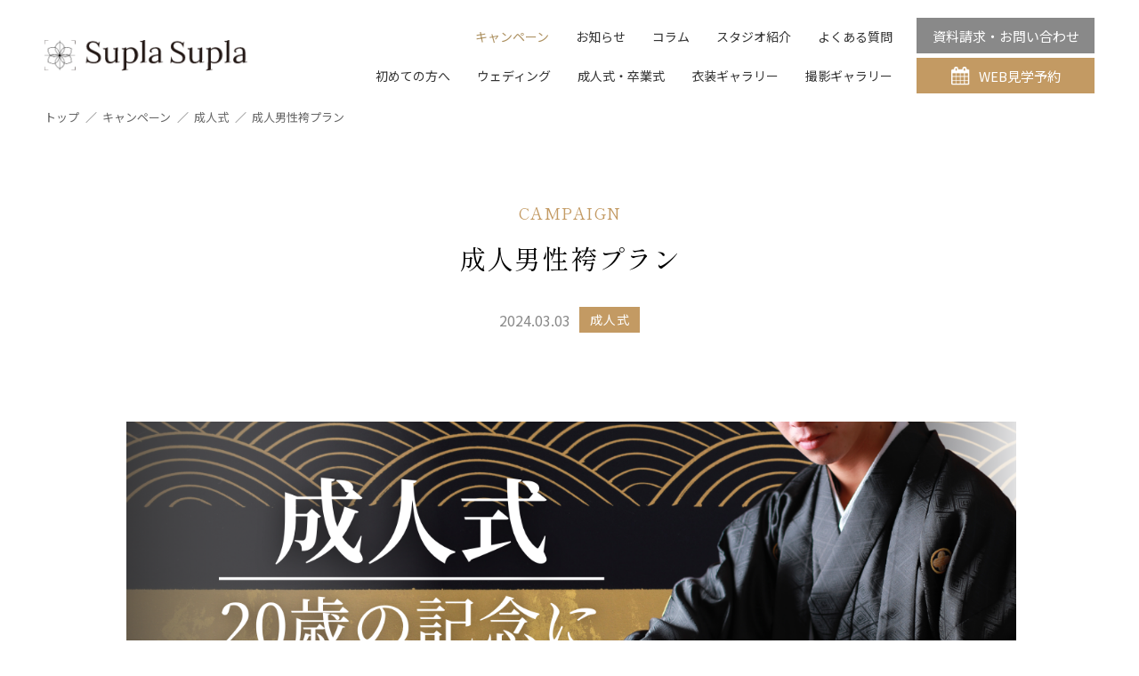

--- FILE ---
content_type: text/html; charset=UTF-8
request_url: https://www.supla.jp/campaign/dannseihakama/
body_size: 10170
content:
<!DOCTYPE html>
<html lang="ja">
<head>
	<!-- Google Tag Manager -->
	<script>(function(w,d,s,l,i){w[l]=w[l]||[];w[l].push({'gtm.start':
	new Date().getTime(),event:'gtm.js'});var f=d.getElementsByTagName(s)[0],
	j=d.createElement(s),dl=l!='dataLayer'?'&l='+l:'';j.async=true;j.src=
	'https://www.googletagmanager.com/gtm.js?id='+i+dl;f.parentNode.insertBefore(j,f);
})(window,document,'script','dataLayer','GTM-TGMPPHF');</script>
<!-- End Google Tag Manager -->
	<meta charset="UTF-8">
	<meta name="viewport" content="width=device-width, initial-scale=1.0, maximum-scale=1.0, user-scalable=0">
	<meta http-equiv="X-UA-Compatible" content="IE=edge">
	<meta name="format-detection" content="telephone=no">
	<title>成人男性袴プラン | 上越のサプラサプラ</title>

	<script type="application/ld+json">
	{
		"@context": "https://schema.org",
		"@type": "Organization",
		"url": "https://www.supla.jp/",
		"logo": "https://www.supla.jp/wp-content/themes/sankakuya_skelton/img/logo@2x.png"
	}
	</script>

	<!--googlefont-->
	<link rel="preconnect" href="https://fonts.googleapis.com">
	<link rel="preconnect" href="https://fonts.gstatic.com" crossorigin>
	<link href="https://fonts.googleapis.com/css2?family=EB+Garamond:wght@400;500;700&family=Noto+Sans+JP:wght@400;500;700&family=Shippori+Mincho:wght@400;500;700&display=swap" rel="stylesheet">
	<link href="https://fonts.cdnfonts.com/css/lisbon-script" rel="stylesheet">
	<!--slick-->
	<link rel="stylesheet" href="https://cdnjs.cloudflare.com/ajax/libs/slick-carousel/1.9.0/slick.css">

	<!--css-->
	<link href="https://www.supla.jp/wp-content/themes/sankakuya_skelton/style.css" rel="stylesheet">

	<!--favicon-->
	<link rel="icon" href="https://www.supla.jp/wp-content/themes/sankakuya_skelton/img/favicon.ico">

	
		<!-- All in One SEO 4.1.10 -->
		<meta name="description" content="新潟県の振袖専門店サプラ・サプラでは成人男性用袴での撮影も行っています。成人式にはスーツで出席予定の方も、この機会にぜひ前撮りを袴姿で残しませんか？撮影プランとレンタルプランに選べる2プラン！レンタルプランでは式典出席も可能となっております！上越、長岡、県央（燕三条）各店にてご予約お待ちしております。" />
		<meta name="robots" content="max-image-preview:large" />
		<link rel="canonical" href="https://www.supla.jp/campaign/dannseihakama/" />
		<meta property="og:locale" content="ja_JP" />
		<meta property="og:site_name" content="サプラ・サプラ | 上越のサプラサプラ" />
		<meta property="og:type" content="article" />
		<meta property="og:title" content="成人男性袴プラン | 上越のサプラサプラ" />
		<meta property="og:description" content="新潟県の振袖専門店サプラ・サプラでは成人男性用袴での撮影も行っています。成人式にはスーツで出席予定の方も、この機会にぜひ前撮りを袴姿で残しませんか？撮影プランとレンタルプランに選べる2プラン！レンタルプランでは式典出席も可能となっております！上越、長岡、県央（燕三条）各店にてご予約お待ちしております。" />
		<meta property="og:url" content="https://www.supla.jp/campaign/dannseihakama/" />
		<meta property="article:published_time" content="2024-03-03T00:44:37+00:00" />
		<meta property="article:modified_time" content="2024-12-07T09:15:27+00:00" />
		<meta name="twitter:card" content="summary" />
		<meta name="twitter:title" content="成人男性袴プラン | 上越のサプラサプラ" />
		<meta name="twitter:description" content="新潟県の振袖専門店サプラ・サプラでは成人男性用袴での撮影も行っています。成人式にはスーツで出席予定の方も、この機会にぜひ前撮りを袴姿で残しませんか？撮影プランとレンタルプランに選べる2プラン！レンタルプランでは式典出席も可能となっております！上越、長岡、県央（燕三条）各店にてご予約お待ちしております。" />
		<script type="application/ld+json" class="aioseo-schema">
			{"@context":"https:\/\/schema.org","@graph":[{"@type":"WebSite","@id":"https:\/\/www.supla.jp\/#website","url":"https:\/\/www.supla.jp\/","name":"\u30b5\u30d7\u30e9\u30fb\u30b5\u30d7\u30e9","description":"\u4e0a\u8d8a\u306e\u30b5\u30d7\u30e9\u30b5\u30d7\u30e9","inLanguage":"ja","publisher":{"@id":"https:\/\/www.supla.jp\/#organization"}},{"@type":"Organization","@id":"https:\/\/www.supla.jp\/#organization","name":"\u30b5\u30d7\u30e9\u30fb\u30b5\u30d7\u30e9","url":"https:\/\/www.supla.jp\/"},{"@type":"BreadcrumbList","@id":"https:\/\/www.supla.jp\/campaign\/dannseihakama\/#breadcrumblist","itemListElement":[{"@type":"ListItem","@id":"https:\/\/www.supla.jp\/#listItem","position":1,"item":{"@type":"WebPage","@id":"https:\/\/www.supla.jp\/","name":"\u30db\u30fc\u30e0","description":"\u6319\u5f0f\u3082\u6319\u3052\u3089\u308c\u308b\u30d5\u30a9\u30c8\u30a6\u30a7\u30c7\u30a3\u30f3\u30b0\u30b9\u30bf\u30b8\u30aa\u30fb\u30b5\u30d7\u30e9\u30b5\u30d7\u30e9\u3001\u4e0a\u8d8a\u5730\u57df\u306e\u65b9\u306b\u5411\u3051\u3066\u306e\u6210\u4eba\u5f0f\u632f\u8896\u30ec\u30f3\u30bf\u30eb\u3082\u3054\u63d0\u4f9b\u3002\u30d5\u30a9\u30c8\u30a6\u30a7\u30c7\u30a3\u30f3\u30b0\u3067\u306f\u548c\u88c5\u30fb\u6d0b\u88c5\u3069\u3061\u3089\u3082\u5bfe\u5fdc\u53ef\u80fd\u3002\u30c1\u30e3\u30da\u30eb\u3092\u4f7f\u3063\u305f\u30a6\u30a7\u30c7\u30a3\u30f3\u30b0\u5199\u771f\u306a\u3069\u4eba\u6c17\u306e\u30b7\u30fc\u30f3\u304c\u591a\u6570\u63c3\u3046\u30b9\u30bf\u30b8\u30aa","url":"https:\/\/www.supla.jp\/"},"nextItem":"https:\/\/www.supla.jp\/campaign\/dannseihakama\/#listItem"},{"@type":"ListItem","@id":"https:\/\/www.supla.jp\/campaign\/dannseihakama\/#listItem","position":2,"item":{"@type":"WebPage","@id":"https:\/\/www.supla.jp\/campaign\/dannseihakama\/","name":"\u6210\u4eba\u7537\u6027\u88b4\u30d7\u30e9\u30f3","description":"\u65b0\u6f5f\u770c\u306e\u632f\u8896\u5c02\u9580\u5e97\u30b5\u30d7\u30e9\u30fb\u30b5\u30d7\u30e9\u3067\u306f\u6210\u4eba\u7537\u6027\u7528\u88b4\u3067\u306e\u64ae\u5f71\u3082\u884c\u3063\u3066\u3044\u307e\u3059\u3002\u6210\u4eba\u5f0f\u306b\u306f\u30b9\u30fc\u30c4\u3067\u51fa\u5e2d\u4e88\u5b9a\u306e\u65b9\u3082\u3001\u3053\u306e\u6a5f\u4f1a\u306b\u305c\u3072\u524d\u64ae\u308a\u3092\u88b4\u59ff\u3067\u6b8b\u3057\u307e\u305b\u3093\u304b\uff1f\u64ae\u5f71\u30d7\u30e9\u30f3\u3068\u30ec\u30f3\u30bf\u30eb\u30d7\u30e9\u30f3\u306b\u9078\u3079\u308b2\u30d7\u30e9\u30f3\uff01\u30ec\u30f3\u30bf\u30eb\u30d7\u30e9\u30f3\u3067\u306f\u5f0f\u5178\u51fa\u5e2d\u3082\u53ef\u80fd\u3068\u306a\u3063\u3066\u304a\u308a\u307e\u3059\uff01\u4e0a\u8d8a\u3001\u9577\u5ca1\u3001\u770c\u592e\uff08\u71d5\u4e09\u6761\uff09\u5404\u5e97\u306b\u3066\u3054\u4e88\u7d04\u304a\u5f85\u3061\u3057\u3066\u304a\u308a\u307e\u3059\u3002","url":"https:\/\/www.supla.jp\/campaign\/dannseihakama\/"},"previousItem":"https:\/\/www.supla.jp\/#listItem"}]},{"@type":"Person","@id":"https:\/\/www.supla.jp\/author\/admin_supla\/#author","url":"https:\/\/www.supla.jp\/author\/admin_supla\/","name":"admin_supla","image":{"@type":"ImageObject","@id":"https:\/\/www.supla.jp\/campaign\/dannseihakama\/#authorImage","url":"https:\/\/secure.gravatar.com\/avatar\/2b809c5b4aea918b1328354deff41a13?s=96&d=mm&r=g","width":96,"height":96,"caption":"admin_supla"}},{"@type":"WebPage","@id":"https:\/\/www.supla.jp\/campaign\/dannseihakama\/#webpage","url":"https:\/\/www.supla.jp\/campaign\/dannseihakama\/","name":"\u6210\u4eba\u7537\u6027\u88b4\u30d7\u30e9\u30f3 | \u4e0a\u8d8a\u306e\u30b5\u30d7\u30e9\u30b5\u30d7\u30e9","description":"\u65b0\u6f5f\u770c\u306e\u632f\u8896\u5c02\u9580\u5e97\u30b5\u30d7\u30e9\u30fb\u30b5\u30d7\u30e9\u3067\u306f\u6210\u4eba\u7537\u6027\u7528\u88b4\u3067\u306e\u64ae\u5f71\u3082\u884c\u3063\u3066\u3044\u307e\u3059\u3002\u6210\u4eba\u5f0f\u306b\u306f\u30b9\u30fc\u30c4\u3067\u51fa\u5e2d\u4e88\u5b9a\u306e\u65b9\u3082\u3001\u3053\u306e\u6a5f\u4f1a\u306b\u305c\u3072\u524d\u64ae\u308a\u3092\u88b4\u59ff\u3067\u6b8b\u3057\u307e\u305b\u3093\u304b\uff1f\u64ae\u5f71\u30d7\u30e9\u30f3\u3068\u30ec\u30f3\u30bf\u30eb\u30d7\u30e9\u30f3\u306b\u9078\u3079\u308b2\u30d7\u30e9\u30f3\uff01\u30ec\u30f3\u30bf\u30eb\u30d7\u30e9\u30f3\u3067\u306f\u5f0f\u5178\u51fa\u5e2d\u3082\u53ef\u80fd\u3068\u306a\u3063\u3066\u304a\u308a\u307e\u3059\uff01\u4e0a\u8d8a\u3001\u9577\u5ca1\u3001\u770c\u592e\uff08\u71d5\u4e09\u6761\uff09\u5404\u5e97\u306b\u3066\u3054\u4e88\u7d04\u304a\u5f85\u3061\u3057\u3066\u304a\u308a\u307e\u3059\u3002","inLanguage":"ja","isPartOf":{"@id":"https:\/\/www.supla.jp\/#website"},"breadcrumb":{"@id":"https:\/\/www.supla.jp\/campaign\/dannseihakama\/#breadcrumblist"},"author":"https:\/\/www.supla.jp\/author\/admin_supla\/#author","creator":"https:\/\/www.supla.jp\/author\/admin_supla\/#author","image":{"@type":"ImageObject","@id":"https:\/\/www.supla.jp\/#mainImage","url":"https:\/\/www.supla.jp\/wp-content\/uploads\/35376cd93e65f436707d4b8e3ba8e8a3-1.png","width":1280,"height":720},"primaryImageOfPage":{"@id":"https:\/\/www.supla.jp\/campaign\/dannseihakama\/#mainImage"},"datePublished":"2024-03-03T00:44:37+09:00","dateModified":"2024-12-07T09:15:27+09:00"}]}
		</script>
		<!-- All in One SEO -->

<link rel='stylesheet' id='wp-block-library-css'  href='https://www.supla.jp/wp-includes/css/dist/block-library/style.min.css?ver=6.0.1' type='text/css' media='all' />
<style id='global-styles-inline-css' type='text/css'>
body{--wp--preset--color--black: #000000;--wp--preset--color--cyan-bluish-gray: #abb8c3;--wp--preset--color--white: #ffffff;--wp--preset--color--pale-pink: #f78da7;--wp--preset--color--vivid-red: #cf2e2e;--wp--preset--color--luminous-vivid-orange: #ff6900;--wp--preset--color--luminous-vivid-amber: #fcb900;--wp--preset--color--light-green-cyan: #7bdcb5;--wp--preset--color--vivid-green-cyan: #00d084;--wp--preset--color--pale-cyan-blue: #8ed1fc;--wp--preset--color--vivid-cyan-blue: #0693e3;--wp--preset--color--vivid-purple: #9b51e0;--wp--preset--gradient--vivid-cyan-blue-to-vivid-purple: linear-gradient(135deg,rgba(6,147,227,1) 0%,rgb(155,81,224) 100%);--wp--preset--gradient--light-green-cyan-to-vivid-green-cyan: linear-gradient(135deg,rgb(122,220,180) 0%,rgb(0,208,130) 100%);--wp--preset--gradient--luminous-vivid-amber-to-luminous-vivid-orange: linear-gradient(135deg,rgba(252,185,0,1) 0%,rgba(255,105,0,1) 100%);--wp--preset--gradient--luminous-vivid-orange-to-vivid-red: linear-gradient(135deg,rgba(255,105,0,1) 0%,rgb(207,46,46) 100%);--wp--preset--gradient--very-light-gray-to-cyan-bluish-gray: linear-gradient(135deg,rgb(238,238,238) 0%,rgb(169,184,195) 100%);--wp--preset--gradient--cool-to-warm-spectrum: linear-gradient(135deg,rgb(74,234,220) 0%,rgb(151,120,209) 20%,rgb(207,42,186) 40%,rgb(238,44,130) 60%,rgb(251,105,98) 80%,rgb(254,248,76) 100%);--wp--preset--gradient--blush-light-purple: linear-gradient(135deg,rgb(255,206,236) 0%,rgb(152,150,240) 100%);--wp--preset--gradient--blush-bordeaux: linear-gradient(135deg,rgb(254,205,165) 0%,rgb(254,45,45) 50%,rgb(107,0,62) 100%);--wp--preset--gradient--luminous-dusk: linear-gradient(135deg,rgb(255,203,112) 0%,rgb(199,81,192) 50%,rgb(65,88,208) 100%);--wp--preset--gradient--pale-ocean: linear-gradient(135deg,rgb(255,245,203) 0%,rgb(182,227,212) 50%,rgb(51,167,181) 100%);--wp--preset--gradient--electric-grass: linear-gradient(135deg,rgb(202,248,128) 0%,rgb(113,206,126) 100%);--wp--preset--gradient--midnight: linear-gradient(135deg,rgb(2,3,129) 0%,rgb(40,116,252) 100%);--wp--preset--duotone--dark-grayscale: url('#wp-duotone-dark-grayscale');--wp--preset--duotone--grayscale: url('#wp-duotone-grayscale');--wp--preset--duotone--purple-yellow: url('#wp-duotone-purple-yellow');--wp--preset--duotone--blue-red: url('#wp-duotone-blue-red');--wp--preset--duotone--midnight: url('#wp-duotone-midnight');--wp--preset--duotone--magenta-yellow: url('#wp-duotone-magenta-yellow');--wp--preset--duotone--purple-green: url('#wp-duotone-purple-green');--wp--preset--duotone--blue-orange: url('#wp-duotone-blue-orange');--wp--preset--font-size--small: 13px;--wp--preset--font-size--medium: 20px;--wp--preset--font-size--large: 36px;--wp--preset--font-size--x-large: 42px;}.has-black-color{color: var(--wp--preset--color--black) !important;}.has-cyan-bluish-gray-color{color: var(--wp--preset--color--cyan-bluish-gray) !important;}.has-white-color{color: var(--wp--preset--color--white) !important;}.has-pale-pink-color{color: var(--wp--preset--color--pale-pink) !important;}.has-vivid-red-color{color: var(--wp--preset--color--vivid-red) !important;}.has-luminous-vivid-orange-color{color: var(--wp--preset--color--luminous-vivid-orange) !important;}.has-luminous-vivid-amber-color{color: var(--wp--preset--color--luminous-vivid-amber) !important;}.has-light-green-cyan-color{color: var(--wp--preset--color--light-green-cyan) !important;}.has-vivid-green-cyan-color{color: var(--wp--preset--color--vivid-green-cyan) !important;}.has-pale-cyan-blue-color{color: var(--wp--preset--color--pale-cyan-blue) !important;}.has-vivid-cyan-blue-color{color: var(--wp--preset--color--vivid-cyan-blue) !important;}.has-vivid-purple-color{color: var(--wp--preset--color--vivid-purple) !important;}.has-black-background-color{background-color: var(--wp--preset--color--black) !important;}.has-cyan-bluish-gray-background-color{background-color: var(--wp--preset--color--cyan-bluish-gray) !important;}.has-white-background-color{background-color: var(--wp--preset--color--white) !important;}.has-pale-pink-background-color{background-color: var(--wp--preset--color--pale-pink) !important;}.has-vivid-red-background-color{background-color: var(--wp--preset--color--vivid-red) !important;}.has-luminous-vivid-orange-background-color{background-color: var(--wp--preset--color--luminous-vivid-orange) !important;}.has-luminous-vivid-amber-background-color{background-color: var(--wp--preset--color--luminous-vivid-amber) !important;}.has-light-green-cyan-background-color{background-color: var(--wp--preset--color--light-green-cyan) !important;}.has-vivid-green-cyan-background-color{background-color: var(--wp--preset--color--vivid-green-cyan) !important;}.has-pale-cyan-blue-background-color{background-color: var(--wp--preset--color--pale-cyan-blue) !important;}.has-vivid-cyan-blue-background-color{background-color: var(--wp--preset--color--vivid-cyan-blue) !important;}.has-vivid-purple-background-color{background-color: var(--wp--preset--color--vivid-purple) !important;}.has-black-border-color{border-color: var(--wp--preset--color--black) !important;}.has-cyan-bluish-gray-border-color{border-color: var(--wp--preset--color--cyan-bluish-gray) !important;}.has-white-border-color{border-color: var(--wp--preset--color--white) !important;}.has-pale-pink-border-color{border-color: var(--wp--preset--color--pale-pink) !important;}.has-vivid-red-border-color{border-color: var(--wp--preset--color--vivid-red) !important;}.has-luminous-vivid-orange-border-color{border-color: var(--wp--preset--color--luminous-vivid-orange) !important;}.has-luminous-vivid-amber-border-color{border-color: var(--wp--preset--color--luminous-vivid-amber) !important;}.has-light-green-cyan-border-color{border-color: var(--wp--preset--color--light-green-cyan) !important;}.has-vivid-green-cyan-border-color{border-color: var(--wp--preset--color--vivid-green-cyan) !important;}.has-pale-cyan-blue-border-color{border-color: var(--wp--preset--color--pale-cyan-blue) !important;}.has-vivid-cyan-blue-border-color{border-color: var(--wp--preset--color--vivid-cyan-blue) !important;}.has-vivid-purple-border-color{border-color: var(--wp--preset--color--vivid-purple) !important;}.has-vivid-cyan-blue-to-vivid-purple-gradient-background{background: var(--wp--preset--gradient--vivid-cyan-blue-to-vivid-purple) !important;}.has-light-green-cyan-to-vivid-green-cyan-gradient-background{background: var(--wp--preset--gradient--light-green-cyan-to-vivid-green-cyan) !important;}.has-luminous-vivid-amber-to-luminous-vivid-orange-gradient-background{background: var(--wp--preset--gradient--luminous-vivid-amber-to-luminous-vivid-orange) !important;}.has-luminous-vivid-orange-to-vivid-red-gradient-background{background: var(--wp--preset--gradient--luminous-vivid-orange-to-vivid-red) !important;}.has-very-light-gray-to-cyan-bluish-gray-gradient-background{background: var(--wp--preset--gradient--very-light-gray-to-cyan-bluish-gray) !important;}.has-cool-to-warm-spectrum-gradient-background{background: var(--wp--preset--gradient--cool-to-warm-spectrum) !important;}.has-blush-light-purple-gradient-background{background: var(--wp--preset--gradient--blush-light-purple) !important;}.has-blush-bordeaux-gradient-background{background: var(--wp--preset--gradient--blush-bordeaux) !important;}.has-luminous-dusk-gradient-background{background: var(--wp--preset--gradient--luminous-dusk) !important;}.has-pale-ocean-gradient-background{background: var(--wp--preset--gradient--pale-ocean) !important;}.has-electric-grass-gradient-background{background: var(--wp--preset--gradient--electric-grass) !important;}.has-midnight-gradient-background{background: var(--wp--preset--gradient--midnight) !important;}.has-small-font-size{font-size: var(--wp--preset--font-size--small) !important;}.has-medium-font-size{font-size: var(--wp--preset--font-size--medium) !important;}.has-large-font-size{font-size: var(--wp--preset--font-size--large) !important;}.has-x-large-font-size{font-size: var(--wp--preset--font-size--x-large) !important;}
</style>
<link rel='stylesheet' id='add_n-css'  href='https://www.supla.jp/wp-content/themes/sankakuya_skelton/css/add_n.css?ver=6.0.1' type='text/css' media='all' />
<link rel="icon" href="https://www.supla.jp/wp-content/uploads/favicon.jpg" sizes="32x32" />
<link rel="icon" href="https://www.supla.jp/wp-content/uploads/favicon.jpg" sizes="192x192" />
<link rel="apple-touch-icon" href="https://www.supla.jp/wp-content/uploads/favicon.jpg" />
<meta name="msapplication-TileImage" content="https://www.supla.jp/wp-content/uploads/favicon.jpg" />

	<link href="https://www.supla.jp/wp-content/themes/sankakuya_skelton/css/add_s.css" rel="stylesheet">

</head>
<body class="campaign-template-default single single-campaign postid-1824" >
	<!-- Google Tag Manager (noscript) -->
	<noscript><iframe src="https://www.googletagmanager.com/ns.html?id=GTM-TGMPPHF"
		height="0" width="0" style="display:none;visibility:hidden"></iframe></noscript>
		<!-- End Google Tag Manager (noscript) -->
				<header id="header">
						<div class="container-large">
				<div class="header_inner flex-wrap">
					<div class="logo">
														<h6>
																<a href="https://www.supla.jp/">
									<picture>
										<source media="(max-width:834px)" srcset="https://www.supla.jp/wp-content/themes/sankakuya_skelton/img/logo-sp.png 1x, https://www.supla.jp/wp-content/themes/sankakuya_skelton/img/logo-sp@2x.png 2x">
											<img src="https://www.supla.jp/wp-content/themes/sankakuya_skelton/img/logo.png" srcset="https://www.supla.jp/wp-content/themes/sankakuya_skelton/img/logo.png 1x, https://www.supla.jp/wp-content/themes/sankakuya_skelton/img/logo@2x.png 2x" class="img-fluid" alt="サプラ・サプラ">
										</picture>
									</a>
																	</h6>
													</div>
						<a class="menu_btn pc-none">
							<span class="menu__line menu__line--top"></span>
							<span class="menu__line menu__line--center"></span>
							<span class="menu__line menu__line--bottom"></span>
						</a>
						<nav class="menu">
							<div class="inner flex-wrap">
								<p class="pc-none text-right h_privacy"><a href="https://www.supla.jp/privacy-policy/">プライバシーポリシー</a></p>
								<div class="main_nav">
									<ul class="flex-wrap">
										<li class="current">
											<a href="https://www.supla.jp/campaign/">キャンペーン</a>
										</li>
										<li class="pc-none ">
											<a href="https://www.supla.jp/costume-gallery/">衣装ギャラリー</a>
										</li>
										<li class="">
											<a href="https://www.supla.jp/news/">お知らせ</a>
										</li>
										<li class="pc-none ">
											<a href="https://www.supla.jp/photo-gallery/">撮影ギャラリー</a>
										</li>
										<li class="">
											<a href="https://www.supla.jp/column/">コラム</a>
										</li>
										<li class="sp-none">
											<a href="https://www.supla.jp/shop/">スタジオ紹介</a>
										</li>
										<li class="sp-none">
											<a href="https://www.supla.jp/faq/">よくある質問</a>
										</li>
									</ul>
									<ul class="flex-wrap">
										<li class="pc-none menu_title eb">For BEGINNER</li>
										<li class="">
											<a href="https://www.supla.jp/beginner/">初めての方へ</a>
										</li>
										<li class="pc-none ">
											<a href="https://www.supla.jp/shop/">スタジオ紹介</a>
										</li>
										<li class="pc-none sub_menu_last ">
											<a href="https://www.supla.jp/faq/">よくある質問</a>
										</li>
										<li class="pc-none menu_title eb">For WEDDING</li>
											<li class="sub_title ">
											<a href="https://www.supla.jp/wedding/">ウェディング</a>
											<ul class="dropdown">
												<li class="">
													<a href="https://www.supla.jp/wedding/">ウェディング</a>
												</li>
												<li class="">
													<a href="https://www.supla.jp/wedding/ceremony/">挙式</a>
												</li>
												<li class="">
													<a href="https://www.supla.jp/wedding/photoplan-kimono/">和装<br>フォトウェディング</a>
												</li>
												<li class="">
													<a href="https://www.supla.jp/wedding/photoplan-western/">洋装<br>フォトウェディング</a>
												</li>
												<li class="sub_menu_last ">
													<a href="https://www.supla.jp/wedding/photoplan-kimono-western/">和装+洋装<br>フォトウェディング</a>
												</li>
											</ul>
										</li>
										<li class="pc-none ">
											<a href="https://www.supla.jp/wedding/ceremony/">挙式</a>
										</li>
										<li class="pc-none ">
											<a href="https://www.supla.jp/wedding/photoplan-kimono/">和装フォトウェディング</a>
										</li>
										<li class="pc-none ">
											<a href="https://www.supla.jp/wedding/photoplan-western/">洋装フォトウェディング</a>
										</li>
										<li class="pc-none sub_menu_last ">
											<a href="https://www.supla.jp/wedding/photoplan-kimono-western/">和装+洋装フォトウェディング</a>
										</li>
										<li class="pc-none menu_title eb">For CEREMONY</li>
										<li class="sub_title ">
											<a href="https://www.supla.jp/seijin/">成人式・卒業式</a>
											<ul class="dropdown">
												<li class="">
													<a href="https://www.supla.jp/seijin/">成人式・卒業式</a>
												</li>
												<li class="">
													<a href="https://www.supla.jp/seijin/rental/">成人式振袖レンタル</a>
												</li>
												<li class="">
													<a href="https://www.supla.jp/seijin/mama-furisode/">ママ振袖プラン</a>
												</li>
												<li class="">
													<a href="https://www.supla.jp/seijin/shashin/">写真だけの成人式</a>
												</li>
												<li class="sub_menu_last ">
													<a href="https://www.supla.jp/seijin/hakama/">卒業式袴レンタル</a>
												</li>
											</ul>
										</li>
										<li class="pc-none ">
											<a href="https://www.supla.jp/seijin/rental/">成人式振袖レンタル</a>
										</li>
										<li class="pc-none ">
											<a href="https://www.supla.jp/seijin/mama-furisode/">ママ振袖プラン</a>
										</li>
										<li class="pc-none ">
											<a href="https://www.supla.jp/seijin/shashin/">写真だけの成人式</a>
										</li>
										<li class="pc-none sub_menu_last ">
											<a href="https://www.supla.jp/seijin/hakama/">卒業式袴レンタル</a>
										</li>
										<li class="sp-none">
											<a href="https://www.supla.jp/costume-gallery/">衣装ギャラリー</a>
										</li>
										<li class="sp-none">
											<a href="https://www.supla.jp/photo-gallery/">撮影ギャラリー</a>
										</li>
									</ul>
								</div>
								<div class="sub_nav text-center">
									<a href="https://www.supla.jp/contact/">資料請求・お問い合わせ</a>
									<a href="https://www.supla.jp/reservation/">
										<div class="flex-wrap">
											<picture>
												<source media="(max-width:834px)" srcset="https://www.supla.jp/wp-content/themes/sankakuya_skelton/img/icon01-sp.png 1x, https://www.supla.jp/wp-content/themes/sankakuya_skelton/img/icon01-sp@2x.png 2x">
													<img src="https://www.supla.jp/wp-content/themes/sankakuya_skelton/img/icon01.png" srcset="https://www.supla.jp/wp-content/themes/sankakuya_skelton/img/icon01.png 1x, https://www.supla.jp/wp-content/themes/sankakuya_skelton/img/icon01@2x.png 2x" class="img-fluid">
												</picture>
												<span>WEB見学予約</span>
											</div>
										</a>
									</div>
								</div>
							</nav>
						</div>
					</div>
				</header>
<main>
			<div class="container-medium">
		<div class="breadcrumb"><ul class="flex-wrap"><li><a href="https://www.supla.jp"><span>トップ</span></a></li><li><a href="https://www.supla.jp/campaign/"><span>キャンペーン</span></a></li><li><a href="https://www.supla.jp/campaign_cat/c-seijin/"><span>成人式</span></a></li><li><span>成人男性袴プラン</span></li></ul></div>	</div>
	<section class="campaign_header">
		<div class="container text-center">
			<p class="serif">CAMPAIGN</p>
			<h1 class="serif">成人男性袴プラン</h1>
			<div class="flex-wrap">
				<p class="date">2024.03.03</p>
				<p class="cat">
					成人式				</p>
			</div>
		</div>
	</section>
	<section class="page-content ppc-first mb0">
		<div class="container-small">
			<div class="campaign_content text-center">
								<div class="eyecatch">
					<img width="1280" height="720" src="https://www.supla.jp/wp-content/uploads/35376cd93e65f436707d4b8e3ba8e8a3-1.png" class="attachment-large size-large wp-post-image" alt="" srcset="https://www.supla.jp/wp-content/uploads/35376cd93e65f436707d4b8e3ba8e8a3-1.png 1280w, https://www.supla.jp/wp-content/uploads/35376cd93e65f436707d4b8e3ba8e8a3-1-750x422.png 750w, https://www.supla.jp/wp-content/uploads/35376cd93e65f436707d4b8e3ba8e8a3-1-375x211.png 375w, https://www.supla.jp/wp-content/uploads/35376cd93e65f436707d4b8e3ba8e8a3-1-768x432.png 768w" sizes="(max-width: 1280px) 100vw, 1280px" />				</div>
								<img loading="lazy" src="https://www.supla.jp/wp-content/uploads/277358ced0f95414c38fb0f9ca69f09d-750x750.png" alt="" width="750" height="750" class="alignleft size-medium wp-image-2029" srcset="https://www.supla.jp/wp-content/uploads/277358ced0f95414c38fb0f9ca69f09d-750x750.png 750w, https://www.supla.jp/wp-content/uploads/277358ced0f95414c38fb0f9ca69f09d-375x375.png 375w, https://www.supla.jp/wp-content/uploads/277358ced0f95414c38fb0f9ca69f09d-768x768.png 768w, https://www.supla.jp/wp-content/uploads/277358ced0f95414c38fb0f9ca69f09d.png 1080w" sizes="(max-width: 750px) 100vw, 750px" />

<img loading="lazy" src="https://www.supla.jp/wp-content/uploads/2-3-750x750.png" alt="" width="750" height="750" class="alignleft size-medium wp-image-1828" srcset="https://www.supla.jp/wp-content/uploads/2-3-750x750.png 750w, https://www.supla.jp/wp-content/uploads/2-3-375x375.png 375w, https://www.supla.jp/wp-content/uploads/2-3-768x768.png 768w, https://www.supla.jp/wp-content/uploads/2-3.png 1080w" sizes="(max-width: 750px) 100vw, 750px" />

<img loading="lazy" src="https://www.supla.jp/wp-content/uploads/3-2-750x750.png" alt="" width="750" height="750" class="alignleft size-medium wp-image-1829" srcset="https://www.supla.jp/wp-content/uploads/3-2-750x750.png 750w, https://www.supla.jp/wp-content/uploads/3-2-375x375.png 375w, https://www.supla.jp/wp-content/uploads/3-2-768x768.png 768w, https://www.supla.jp/wp-content/uploads/3-2.png 1080w" sizes="(max-width: 750px) 100vw, 750px" />

<img loading="lazy" src="https://www.supla.jp/wp-content/uploads/4-2-750x750.png" alt="" width="750" height="750" class="alignleft size-medium wp-image-1838" srcset="https://www.supla.jp/wp-content/uploads/4-2-750x750.png 750w, https://www.supla.jp/wp-content/uploads/4-2-375x375.png 375w, https://www.supla.jp/wp-content/uploads/4-2-768x768.png 768w, https://www.supla.jp/wp-content/uploads/4-2.png 1080w" sizes="(max-width: 750px) 100vw, 750px" />

<br>振袖専門店サプラ・サプラでは振袖だけでなく、
男性用の袴の撮影も行っております！<br>

<br>成人式はスーツで出席予定の方も記念写真は袴姿で残しませんか？<br>

<br>撮影のみのプランと式典当日レンタルプランの二種類をご用意！<br>

<br>どちらのプランも袴レンタル料、お着付け代、撮影料、六切1枚台紙アルバム
がついてこのお値段！<br>

<br>レンタルプランなら袴での式典出席もできますよ(^^♪<br>

<br>LINEからのご予約もおまちしております！<br>


<a href="https://lin.ee/CH9fZsj"><img loading="lazy" src="https://www.supla.jp/wp-content/uploads/2-4.png" alt="" width="220" height="70" class="alignleft size-full wp-image-1832" /></a>

<a href="https://lin.ee/CJ3IU0jr"><img loading="lazy" src="https://www.supla.jp/wp-content/uploads/1-2.png" alt="" width="220" height="70" class="alignleft size-full wp-image-1831" /></a>
			</div>
			<div class="paging text-center">
				<a class="prev" href="https://www.supla.jp/campaign/selfphotoplan/" rel="prev">＜ 前の記事へ</a>				<a href="https://www.supla.jp/campaign/">一覧へもどる</a>
				<a class="next" href="https://www.supla.jp/campaign/yukatakitsuke/" rel="next">次の記事へ ＞</a>			</div>
		</div>
	</section>
			<section class="page-content">
	<div class="container-small">
		<div class="p_contant">
			<h3 class="heading01 text-center"><span class="eb">CONTACT</span>WEB見学予約／資料請求・お問い合わせ</h3>
			<div class="flex-wrap text-center">
				<a href="https://www.supla.jp/reservation/" class="btn shadow">
					<div class="flex-wrap">
						<picture>
							<source media="(max-width:834px)" srcset="https://www.supla.jp/wp-content/themes/sankakuya_skelton/img/icon01-sp.png 1x, https://www.supla.jp/wp-content/themes/sankakuya_skelton/img/icon01-sp@2x.png 2x">
							<img src="https://www.supla.jp/wp-content/themes/sankakuya_skelton/img/icon01.png" srcset="https://www.supla.jp/wp-content/themes/sankakuya_skelton/img/icon01.png 1x, https://www.supla.jp/wp-content/themes/sankakuya_skelton/img/icon01@2x.png 2x" class="img-fluid" alt="WEB見学予約">
						</picture>
						<span>WEB見学予約</span>
					</div>
				</a>
				<a href="https://www.supla.jp/contact/" class="btn btn-gray shadow">資料請求・お問い合わせ</a>
			</div>
		</div>
	</div>
</section>
</main>
			<section class="f_shop_info">
		<div class="container-medium">
		<h5 class="heading01 text-center pc-none"><span class="eb">SHOP</span>Supla Supla</h5>
			<div class="inner flex-wrap">
				<div class="txt">
					<h5 class="heading01 text-center sp-none"><span class="eb">SHOP</span>Supla Supla</h5>
					<table>
						<tbody>
							<tr>
								<th>住所</th>
								<td>〒943-0804　新潟県上越市新光町2-11-11（謙信公大橋たもと）</td>
							</tr>
							<tr>
								<th>電話番号</th>
								<td>025-523-3822</td>
							</tr>
							<tr>
								<th>営業時間</th>
								<td>9：00〜18：00</td>
							</tr>
							<tr>
								<th>定休日</th>
								<td>毎週水曜日</td>
							</tr>
							<tr>
								<th>駐車場</th>
								<td>無料の大型駐車場がご利用いただけます。</td>
							</tr>
						</tbody>
					</table>
				</div>
				<div class="map">
					<div class="gmap">
						<iframe src="https://www.google.com/maps/embed?pb=!1m18!1m12!1m3!1d3180.124300311563!2d138.2419459!3d37.14974379999999!2m3!1f0!2f0!3f0!3m2!1i1024!2i768!4f13.1!3m3!1m2!1s0x5ff6779f54d07e1b%3A0xf0f7e7fcc0235829!2z44K144OX44Op44O744K144OX44Op772c5oyv6KKW44Os44Oz44K_44Or44O75Y2S5qWt6KK044Os44Oz44K_44Or44O744OV44Kp44OI44K544K_44K444Kq!5e0!3m2!1sja!2sjp!4v1728358788077!5m2!1sja!2sjp" width="600" height="450" style="border:0;" allowfullscreen="" loading="lazy" referrerpolicy="no-referrer-when-downgrade"></iframe>
					</div>
				</div>
			</div>
			<h5 class="heading01 text-center pc-none"><span class="eb">SHOP</span>振袖専門店 サプラ・サプラ長岡館</h5>
			<div class="inner flex-wrap">
				<div class="txt">
				<h5 class="heading01 text-center sp-none"><span class="eb">SHOP</span>振袖専門店 サプラ・サプラ長岡館</h5>
					<table>
						<tbody>
							<tr>
								<th>住所</th>
								<td>〒940-2103　新潟県長岡市古正寺1-2907（古正寺町交差点北）</td>
							</tr>
							<tr>
								<th>電話番号</th>
								<td>0258-28-7727</td>
							</tr>
							<tr>
								<th>FAX</th>
								<td>0258-28-7726</td>
							</tr>
							<tr>
								<th>営業時間</th>
								<td>9：00〜18：00</td>
							</tr>
							<tr>
								<th>定休日</th>
								<td>毎週水曜日</td>
							</tr>
							<tr>
								<th>駐車場</th>
								<td>無料の大型駐車場がご利用いただけます。</td>
							</tr>
						</tbody>
					</table>
				</div>
				<div class="map">
					<div class="gmap">
						<iframe src="https://www.google.com/maps/embed?pb=!1m18!1m12!1m3!1d3167.238804146085!2d138.8210555!3d37.4550832!2m3!1f0!2f0!3f0!3m2!1i1024!2i768!4f13.1!3m3!1m2!1s0x5ff5a9ea14e0c49d%3A0x53d586c03c60b269!2z5oyv6KKW5bCC6ZaA5bqXIOOCteODl-ODqeODu-OCteODl-ODqemVt-WyoemkqCB8IOaMr-iiluODrOODs-OCv-ODq-ODu-WNkualreiitA!5e0!3m2!1sja!2sjp!4v1729134060973!5m2!1sja!2sjp" width="600" height="450" style="border:0;" allowfullscreen="" loading="lazy" referrerpolicy="no-referrer-when-downgrade"></iframe>
					</div>
				</div>
			</div>
			<!--<h5 class="heading01 text-center pc-none"><span class="eb">SHOP</span>Supla Supla 県央店（三条・燕）</h5>
			<div class="inner flex-wrap">
				<div class="txt">
				<h5 class="heading01 text-center sp-none"><span class="eb">SHOP</span>Supla Supla 県央店（三条・燕）</h5>
					<table>
						<tbody>
							<tr>
								<th>住所</th>
								<td>〒955-0092　新潟県三条市須頃2-94（国道八号線沿い）</td>
							</tr>
							<tr>
								<th>電話番号</th>
								<td>0256-33-7727</td>
							</tr>
							<tr>
								<th>営業時間</th>
								<td>9：00〜18：00</td>
							</tr>
							<tr>
								<th>定休日</th>
								<td>毎週水曜日</td>
							</tr>
							<tr>
								<th>駐車場</th>
								<td>無料の大型駐車場がご利用いただけます。</td>
							</tr>
						</tbody>
					</table>
				</div>
				<div class="map">
					<div class="gmap">
						<iframe src="https://www.google.com/maps/embed?pb=!1m14!1m8!1m3!1d789.7986426668258!2d138.9405910680002!3d37.644629450731195!3m2!1i1024!2i768!4f13.1!3m3!1m2!1s0x5ff4e322b7488e99%3A0x165c0b3a7fa497fa!2z5oyv6KKW5bCC6ZaA5bqXIOOCteODl-ODqeODu-OCteODl-ODqeecjOWkrumkqCDvvIjkuInmnaHjg7vnh5XvvIl8IOaMr-iiluODrOODs-OCv-ODq-ODu-WNkualreiitA!5e0!3m2!1sja!2sjp!4v1706548985369!5m2!1sja!2sjp" width="600" height="450" style="border:0;" allowfullscreen="" loading="lazy" referrerpolicy="no-referrer-when-downgrade"></iframe>
					</div>
				</div>
			</div>-->
		</div>
	</section>
		<footer id="footer">
		<a class="fortop" href="#"><img src="https://www.supla.jp/wp-content/themes/sankakuya_skelton/img/fortop.png" alt="TOPへ"></a>
		<section class="f_about">
			<div class="container-medium">
				<div class="inner flex-wrap">
					<div class="logo">
						<picture>
							<source media="(max-width:834px)" srcset="https://www.supla.jp/wp-content/themes/sankakuya_skelton/img/logo-sp.png 1x, https://www.supla.jp/wp-content/themes/sankakuya_skelton/img/logo-sp@2x.png 2x">
							<img src="https://www.supla.jp/wp-content/themes/sankakuya_skelton/img/logo.png" srcset="https://www.supla.jp/wp-content/themes/sankakuya_skelton/img/logo.png 1x, https://www.supla.jp/wp-content/themes/sankakuya_skelton/img/logo@2x.png 2x" class="img-fluid" alt="サプラ・サプラ">
						</picture>
					</div>
					<div class="sns flex-wrap">
						<p class="eb">FOLLOW OUR SNS</p>
						<ul class="flex-wrap">
							<li>
								<a href="https://www.tiktok.com/amp/tag/%E3%82%B5%E3%83%97%E3%83%A9%E3%82%B5%E3%83%97%E3%83%A9" rel="nofollow" target="blank">
									<picture>
										<source media="(max-width:834px)" srcset="https://www.supla.jp/wp-content/themes/sankakuya_skelton/img/sns-tiktok-hover-sp.png 1x, https://www.supla.jp/wp-content/themes/sankakuya_skelton/img/sns-tiktok-hover-sp@2x.png 2x">
										<img src="https://www.supla.jp/wp-content/themes/sankakuya_skelton/img/sns-tiktok-hover.png" srcset="https://www.supla.jp/wp-content/themes/sankakuya_skelton/img/sns-tiktok-hover.png 1x, https://www.supla.jp/wp-content/themes/sankakuya_skelton/img/sns-tiktok-hover@2x.png 2x" class="img-fluid" alt="TikTok">
									</picture>
									<picture>
										<source media="(max-width:834px)" srcset="https://www.supla.jp/wp-content/themes/sankakuya_skelton/img/sns-tiktok-sp.png 1x, https://www.supla.jp/wp-content/themes/sankakuya_skelton/img/sns-tiktok-sp@2x.png 2x">
										<img src="https://www.supla.jp/wp-content/themes/sankakuya_skelton/img/sns-tiktok.png" srcset="https://www.supla.jp/wp-content/themes/sankakuya_skelton/img/sns-tiktok.png 1x, https://www.supla.jp/wp-content/themes/sankakuya_skelton/img/sns-tiktok@2x.png 2x" class="img-fluid" alt="TikTok">
									</picture>
								</a>
							</li>
							<li>
								<a href="https://www.instagram.com/suplasupla_20th/?hl=ja" rel="nofollow" target="blank">
									<picture>
										<source media="(max-width:834px)" srcset="https://www.supla.jp/wp-content/themes/sankakuya_skelton/img/sns-insta-hover-sp.png 1x, https://www.supla.jp/wp-content/themes/sankakuya_skelton/img/sns-insta-hover-sp@2x.png 2x">
										<img src="https://www.supla.jp/wp-content/themes/sankakuya_skelton/img/sns-insta-hover.png" srcset="https://www.supla.jp/wp-content/themes/sankakuya_skelton/img/sns-insta-hover.png 1x, https://www.supla.jp/wp-content/themes/sankakuya_skelton/img/sns-insta-hover@2x.png 2x" class="img-fluid" alt="Instagram">
									</picture>
									<picture>
										<source media="(max-width:834px)" srcset="https://www.supla.jp/wp-content/themes/sankakuya_skelton/img/sns-insta-sp.png 1x, https://www.supla.jp/wp-content/themes/sankakuya_skelton/img/sns-insta-sp@2x.png 2x">
										<img src="https://www.supla.jp/wp-content/themes/sankakuya_skelton/img/sns-insta.png" srcset="https://www.supla.jp/wp-content/themes/sankakuya_skelton/img/sns-insta.png 1x, https://www.supla.jp/wp-content/themes/sankakuya_skelton/img/sns-insta@2x.png 2x" class="img-fluid" alt="Instagram">
									</picture>
								</a>
							</li>
						</div>
					</div>
				</div>
			</div>
		</section>
		<section class="f_sitemap sp-none">
			<div class="container-medium">
				<div class="inner flex-wrap">
					<div class="box">
						<p class="eb">For BIGINNER</p>
						<ul>
							<li><a href="https://www.supla.jp/beginner/">初めての方へ</a></li>
							<li><a href="https://www.supla.jp/shop/">スタジオ紹介</a></li>
							<li><a href="https://www.supla.jp/faq/">よくある質問</a></li>
						</ul>
					</div>
					<div class="box">
						<p class="eb">For WEDDING</p>
						<ul>
							<li class="first"><a href="https://www.supla.jp/wedding/">ウェディング</a></li>
							<li><a href="https://www.supla.jp/wedding/ceremony/">挙式</a></li>
							<li><a href="https://www.supla.jp/wedding/photoplan-kimono/">和装フォトウェディング</a></li>
							<li><a href="https://www.supla.jp/wedding/photoplan-western/">洋装フォトウェディング</a></li>
							<li><a href="https://www.supla.jp/wedding/photoplan-kimono-western/">和装+洋装フォトウェディング</a></li>
						</ul>
					</div>
					<div class="box">
						<p class="eb">For CEREMONY</p>
						<ul>
							<li class="first"><a href="https://www.supla.jp/seijin/">成人式・卒業式</a></li>
							<li><a href="https://www.supla.jp/seijin/rental/">成人式振袖レンタル</a></li>
							<li><a href="https://www.supla.jp/seijin/mama-furisode/">ママ振袖プラン</a></li>
							<li><a href="https://www.supla.jp/seijin/shashin/">写真だけの成人式</a></li>
							<li><a href="https://www.supla.jp/seijin/hakama/">卒業式袴レンタル</a></li>
						</ul>
					</div>
					<div class="box">
						<p class="eb">UP DATA</p>
						<ul>
							<li><a href="https://www.supla.jp/campaign/">キャンペーン</a></li>
							<li><a href="https://www.supla.jp/news/">お知らせ</a></li>
							<li><a href="https://www.supla.jp/column/">コラム</a></li>
							<li><a href="https://www.supla.jp/costume-gallery/">衣装ギャラリー</a></li>
							<li><a href="https://www.supla.jp/photo-gallery/">撮影ギャラリー</a></li>
						</ul>
					</div>
				</div>
			</div>
		</section>
		<section class="f_cta sp-none">
			<div class="container-medium">
				<div class="inner flex-wrap text-center">
					<a href="https://www.supla.jp/contact/" class="btn btn-gray">資料請求・お問い合わせ</a>
					<a href="https://www.supla.jp/reservation/" class="btn">
						<div class="flex-wrap">
							<picture>
								<source media="(max-width:834px)" srcset="https://www.supla.jp/wp-content/themes/sankakuya_skelton/img/icon01-sp.png 1x, https://www.supla.jp/wp-content/themes/sankakuya_skelton/img/icon01-sp@2x.png 2x">
								<img src="https://www.supla.jp/wp-content/themes/sankakuya_skelton/img/icon01.png" srcset="https://www.supla.jp/wp-content/themes/sankakuya_skelton/img/icon01.png 1x, https://www.supla.jp/wp-content/themes/sankakuya_skelton/img/icon01@2x.png 2x" class="img-fluid">
							</picture>
							<span>WEB見学予約</span>
						</div>
					</a>
				</div>
			</div>
		</section>
		<section class="copyright">
			<div class="container-medium">
				<div class="inner flex-wrap">
					<p>Copyright © Supla Supla  All rights reserved.</p>
					<a href="https://www.supla.jp/privacy-policy/" class="sp-none">プライバシーポリシー</a>
				</div>
			</div>
		</section>
	</footer>

	<div class="fixed_cta" id="fixed_cta">
		<ul class="flex-wrap text-center">
			<li>
				<a href="https://www.supla.jp/reservation/">
					<div class="flex-wrap">
						<picture>
							<source media="(max-width:834px)" srcset="https://www.supla.jp/wp-content/themes/sankakuya_skelton/img/icon01-sp.png 1x, https://www.supla.jp/wp-content/themes/sankakuya_skelton/img/icon01-sp@2x.png 2x">
							<img src="https://www.supla.jp/wp-content/themes/sankakuya_skelton/img/icon01.png" srcset="https://www.supla.jp/wp-content/themes/sankakuya_skelton/img/icon01.png 1x, https://www.supla.jp/wp-content/themes/sankakuya_skelton/img/icon01@2x.png 2x" class="img-fluid">
						</picture>
						<span>WEB見学予約</span>
					</div>
				</a>
			</li>
			<li>
				<a href="https://www.supla.jp/contact/">資料請求・お問い合わせ</a>
			</li>
		</ul>
	</div>

	<script type='text/javascript' src='https://www.supla.jp/wp-includes/js/jquery/jquery.min.js?ver=3.6.0' id='jquery-core-js'></script>
<script type='text/javascript' src='https://www.supla.jp/wp-includes/js/jquery/jquery-migrate.min.js?ver=3.3.2' id='jquery-migrate-js'></script>
<script type='text/javascript' src='https://www.supla.jp/wp-includes/js/jquery/ui/core.min.js?ver=1.13.1' id='jquery-ui-core-js'></script>
<script type='text/javascript' src='https://www.supla.jp/wp-includes/js/jquery/ui/datepicker.min.js?ver=1.13.1' id='jquery-ui-datepicker-js'></script>
<script type='text/javascript' id='jquery-ui-datepicker-js-after'>
jQuery(function(jQuery){jQuery.datepicker.setDefaults({"closeText":"\u9589\u3058\u308b","currentText":"\u4eca\u65e5","monthNames":["1\u6708","2\u6708","3\u6708","4\u6708","5\u6708","6\u6708","7\u6708","8\u6708","9\u6708","10\u6708","11\u6708","12\u6708"],"monthNamesShort":["1\u6708","2\u6708","3\u6708","4\u6708","5\u6708","6\u6708","7\u6708","8\u6708","9\u6708","10\u6708","11\u6708","12\u6708"],"nextText":"\u6b21","prevText":"\u524d","dayNames":["\u65e5\u66dc\u65e5","\u6708\u66dc\u65e5","\u706b\u66dc\u65e5","\u6c34\u66dc\u65e5","\u6728\u66dc\u65e5","\u91d1\u66dc\u65e5","\u571f\u66dc\u65e5"],"dayNamesShort":["\u65e5","\u6708","\u706b","\u6c34","\u6728","\u91d1","\u571f"],"dayNamesMin":["\u65e5","\u6708","\u706b","\u6c34","\u6728","\u91d1","\u571f"],"dateFormat":"MM d, yy","firstDay":1,"isRTL":false});});
</script>
<script type='text/javascript' src='https://www.supla.jp/wp-content/themes/sankakuya_skelton/js/slick.js?ver=6.0.1' id='slick-js'></script>
<script type='text/javascript' src='https://www.supla.jp/wp-content/themes/sankakuya_skelton/js/add_n.js?ver=6.0.1' id='add_njs-js'></script>
<script type='text/javascript' src='https://www.supla.jp/wp-content/themes/sankakuya_skelton/js/add_n02.js?ver=6.0.1' id='add_n02js-js'></script>

	<!--jquery-->
	<script src="https://code.jquery.com/jquery-3.6.0.js" crossorigin="anonymous"></script>
	<script src="https://code.jquery.com/ui/1.11.4/jquery-ui.min.js"></script>
	<script>
jQuery(document).ready(function($) {
    $('.catalog-box a').hover(
        function() {
            // ホバーしたときの処理
            $('.catalog-img, .btn-catalog').addClass('hover-active');
        },
        function() {
            // ホバーが外れたときの処理
            $('.catalog-img, .btn-catalog').removeClass('hover-active');
        }
    );
});
	</script>
	<!--skelton-header-->
	<script>
	if($(window).scrollTop() > 120) {
		$('#header').removeClass('skelton_header');
	} else {
		$('#header').addClass('skelton_header');
	}
		$(window).scroll(function () {
			if($(window).scrollTop() > 120) {
				$('#header').removeClass('skelton_header');
			} else {
				$('#header').addClass('skelton_header');
			}
		});
	</script>

		<!--Arctext-->
	<script type="text/javascript" src="https://www.supla.jp/wp-content/themes/sankakuya_skelton/js/arctext.js"></script>
	<script>
		$(function() {
			$(".arctext15").arctext({
				radius:150,
			});
			$(".arctext16").arctext({
				radius:160,
			});
			$(".arctext17").arctext({
				radius:170,
			});
			$(".arctext18").arctext({
				radius:180,
			});
			$(".arctext19").arctext({
				radius:190,
			});
			$(".arctext20").arctext({
				radius:200,
			});
		});
	</script>
	
	<!--slick-->
	<script type="text/javascript" src="https://cdnjs.cloudflare.com/ajax/libs/slick-carousel/1.9.0/slick.js"></script>
	<script>
		$(function () {
			$(".left-slick").slick({
				autoplay: true,
				autoplaySpeed: 5000,
				arrows: false,
				asNavFor: ".right-slick",
				asNavFor: ".number-slick",
				fade: true,
				speed: 1000,
				accessibility: false,
				swipe: false,
				pauseOnHover: false,
				pauseOnFocus: false
			});
			$('.left-slick').on('beforeChange', function(slick, currentSlide) {
				$(currentSlide.$slider[0]).find('.slick-list').addClass('slick-bright').delay(500).queue(function(next){
					$(this).removeClass('slick-bright');
					next();
				});
			});
			$(".right-slick").slick({
				autoplay: true,
				autoplaySpeed: 5000,
				arrows: false,
				asNavFor: ".left-slick",
				asNavFor: ".number-slick",
				fade: true,
				speed: 1000,
				accessibility: false,
				swipe: false,
				pauseOnHover: false,
				pauseOnFocus: false
			});
			$('.right-slick').on('beforeChange', function(slick, currentSlide) {
				$(currentSlide.$slider[0]).find('.slick-list').addClass('slick-bright').delay(500).queue(function(next){
					$(this).removeClass('slick-bright');
					next();
				});
			});
			$(".number-slick").slick({
				autoplay: true,
				autoplaySpeed: 5000,
				arrows: false,
				asNavFor: ".left-slick",
				asNavFor: ".right-slick",
				fade: true,
				speed: 1000,
				accessibility: false,
				swipe: false,
				pauseOnHover: false,
				pauseOnFocus: false
			});
			$(".p_gallery_slick").slick({
				autoplay: true,
				autoplaySpeed: 3000,
				arrows: false,
				dots:true,
				slidesToShow:3,
				centerMode:true,
				centerPadding:"17%",
				responsive: [{
					breakpoint: 835,
					settings: {
						slidesToShow:1,
						centerPadding:"21%",
					}
				}]
			});
			$(".p_alubm_slick").slick({
				autoplay: true,
				fade:true,
				speed:1000,
				arrows: false,
			});
			$(".hc06_slick").slick({
				autoplay: true,
				autoplaySpeed: 3000,
				arrows: false,
				dots:true,
				slidesToShow:4,
				centerMode:true,
				centerPadding:"10%",
				responsive: [{
					breakpoint: 835,
					settings: {
						slidesToShow:1,
						centerPadding:"27.5%",
					}
				}]
			});
		});
	</script>

	
</body>
</html>


--- FILE ---
content_type: text/css
request_url: https://www.supla.jp/wp-content/themes/sankakuya_skelton/style.css
body_size: 26848
content:
@charset "utf-8";
/*
Theme Name: sankakuya_skelton
Theme URL: https://sankakux4.org
Description: original theme
Author:yuya matsuo
Version: 1.0.0
*/
/* reset */
html {
	scroll-behavior: smooth;
}
body {
	margin: 0;
	width: 100%;
	overflow-x: hidden;
	overflow-y: scroll;
	text-rendering: optimizeSpeed;
	-webkit-text-size-adjust: 100%;
}
* {
	-moz-appearance: none;
	-webkit-appearance: none;
	-ms-appearance: none;
	appearance: none;
	-moz-box-sizing: border-box;
	-webkit-box-sizing: border-box;
	-ms-box-sizing: border-box;
	box-sizing: border-box;
}
*::before, *::after {
	-moz-box-sizing: border-box;
	-webkit-box-sizing: border-box;
	-ms-box-sizing: border-box;
	box-sizing: border-box;
}
h1, h2, h3, h4, h5, h6 {
	font-size: 1rem;
	font-weight: 400;
	margin: 0;
	padding: 0;
	line-height: 1;
}
p {
	margin: 0;
	padding: 0;
}
ul, ol {
	list-style: none;
	padding: 0;
	margin: 0;
}
figure, blockquote, dl, dd {
	margin: 0;
}
table {
	border-collapse: collapse;
	border-spacing: 0;
}
table th {
	font-weight: 400;
	text-align: left;
}
a:not([class]) {
	text-decoration-skip-ink: auto;
}
input, button, select, textarea {
	background: transparent;
	border: none;
	border-radius: 0;
	font-family: inherit;
	outline: none;
	margin: 0;
}
select, select option {
	color: #000 !important;
}
textarea {
	esize: vertical;
}
input[type='checkbox'], input[type='radio'] {
	display: none;
}
input[type='submit'], input[type='button'], label, button, select {
	cursor: pointer;
}
select::-ms-expand {
	display: none;
}
input[type="number"]::-webkit-outer-spin-button, input[type="number"]::-webkit-inner-spin-button, input[type="month"]::-webkit-outer-spin-button, input[type="month"]::-webkit-inner-spin-button, input[type="datetime-local"]::-webkit-outer-spin-button, input[type="datetime-local"]::-webkit-inner-spin-button, input[type="week"]::-webkit-outer-spin-button, input[type="week"]::-webkit-inner-spin-button, input[type="time"]::-webkit-outer-spin-button, input[type="time"]::-webkit-inner-spin-button, input[type="date"]::-webkit-outer-spin-button, input[type="date"]::-webkit-inner-spin-button {
	display: none;
}
input[type="number"], input[type="month"], input[type="datetime-local"], input[type="week"], input[type="time"], input[type="date"] {
	-moz-appearance: textfield;
}
input[type="date"]::-webkit-clear-button, input[type="month"]::-webkit-clear-button, input[type="datetime-local"]::-webkit-clear-button, input[type="time"]::-webkit-clear-button, input[type="week"]::-webkit-clear-button {
	-webkit-appearance: none;
}
@media(prefers-reduced-motion:reduce) {
	* {
		animation-duration: .01ms !important;
		animation-iteration-count: 1 !important;
		transition-duration: .01ms !important;
		scroll-behavior: auto !important;
	}
}
::placeholder {
	color: #aaa;
}
::-ms-input-placeholder {
	color: #aaa;
}
/* common */
html {
	font-size: 16px;
}
body {
	background: #fff;
	font-family: 'Noto Sans JP', sans-serif;
	color: #000;
	font-weight: 400;
	line-height: 1.8;
	margin: 0;
}
a {
	display: block;
	color: #000;
	transition: .5s;
	text-decoration: none;
}
a:hover {
	color: #000;
	text-decoration: none;
	opacity: 0.8;
}
/* layout */
main {
	display: block;
	margin: 120px auto 50px;
}
main#home, main#p_page {
	margin: 0 auto 100px;
}
.container {
	width: 1600px;
	margin: 0 auto;
}
.container-large {
	width: 1540px;
	margin: 0 auto;
}
.container-medium {
	width: 1400px;
	margin: 0 auto;
}
.container-small {
	width: 1200px;
	margin: 0 auto;
}
.flex-wrap {
	display: -webkit-box;
	display: -ms-flexbox;
	display: flex;
	-ms-flex-wrap: wrap;
	flex-wrap: wrap;
}
.page-content {
	padding: 60px 0;
	margin-bottom: 30px;
}
.bg-border {
	position: relative;
}
.bg-border::after {
	position: absolute;
	top: 0;
	left: 0;
	content: "";
	width: 100%;
	height: 100%;
	background-size: auto auto;
	background-color: rgba(255, 255, 255, 1);
	background-image: repeating-linear-gradient(0deg, transparent, transparent 10px, rgba(173, 145, 97, 0.2) 10px, rgba(173, 145, 97, 0.2) 11px);
	z-index: -1;
}
.page-content.bg-border::after {
	height: calc(100% - 60px);
}
.bg-gray {
	background: #F4F1EC;
}
.bg-gray02 {
	background: #F5F5F5;
}
.mb0 {
	margin-bottom: 0;
}
/* parts */
.arial {
	font-family: 'Arial', sans-serif;
}
.serif {
	font-family: 'Shippori Mincho', serif;
}
.eb {
	font-family: 'EB Garamond', serif;
}
.text-center {
	text-align: center;
}
.text-right {
	text-align: right;
}
.img-fluid {
	display: block;
	max-width: 100%;
	height: auto;
}
.img-trim {
	position: relative;
	overflow: hidden;
	padding-top: 100%;
}
.img-trim img {
	position: absolute;
	top: 50%;
	left: 50%;
	transform: translate(-50%, -50%);
	width: 100%;
	height: 100%;
	object-fit: cover;
	font-family: 'object-fit: cover;'
}
.img-trim.img-trim16x9 {
	padding-top: 56.25%;
}
.img-trim.img-trim5x3 {
	padding-top: 60%;
}
.img-trim.img-trim3x2 {
	padding-top: 66%;
}
.img-trim.img-trim4x3 {
	padding-top: 75%;
}
.img-trim.img-trim5x5 {
	padding-top: 100%;
}
.img-trim.img-trim4x5 {
	padding-top: 125%;
}
.img-trim.img-trim2x3 {
	padding-top: 150%;
}
.shadow {
	box-shadow: 2px 4px 6px 0px rgba(0, 0, 0, 0.25);
}
.youtube {
	position: relative;
	width: 100%;
	padding-top: 56.25%;
}
.youtube iframe {
	position: absolute;
	top: 0;
	right: 0;
	width: 100%;
	height: 100%;
}
.breadcrumb {
	font-size: 0.8125rem;
	color: #656565;
	margin-bottom: 40px;
}
.breadcrumb a {
	color: #656565;
}
.breadcrumb ul li {
	margin-right: 2em;
	position: relative;
}
.breadcrumb ul li::after {
	position: absolute;
	top: 0;
	right: -1.5em;
	content: "／";
}
.breadcrumb ul li:last-child {
	margin-right: 0;
}
.breadcrumb ul li:last-child::after {
	content: none;
}
.heading01 {
	font-size: 0.9375rem;
	line-height: 1.4;
	color: #333;
	margin-bottom: 35px;
}
.heading01 span {
	display: block;
	color: #AD9161;
	font-size: 2.25rem;
}
.heading02 {
	position: relative;
	z-index: 2;
	font-size: 2rem;
	letter-spacing: 0.08em;
}
.heading02.text-center {
	text-indent: 0.08em;
}
.heading02 span {
	display: block;
	font-size: 1rem;
	color: #AD9161;
	margin-bottom: 15px;
}
.heading03 {
	display: inline-block;
	color: #C39A63;
	font-size: 1.75rem;
	border-left: 1px solid #C39A63;
	border-right: 1px solid #C39A63;
	margin-bottom: 40px;
}
.heading03 span {
	position: relative;
}
.heading03 span:first-child {
	margin-right: 60px;
}
.heading03 span:first-child::before {
	position: absolute;
	top: 0;
	left: -1px;
	content: "";
	width: 0;
	height: 0;
	border-style: solid;
	border-width: 8px 8px 0 0;
	border-color: #c39963 transparent transparent transparent;
}
.heading03 span:first-child::after {
	position: absolute;
	bottom: 0;
	left: -1px;
	content: "";
	width: 0;
	height: 0;
	border-style: solid;
	border-width: 8px 0 0 8px;
	border-color: transparent transparent transparent #c39963;
}
.heading03 span:last-child {
	margin-left: 60px;
}
.heading03 span:last-child::before {
	position: absolute;
	top: 0;
	right: -1px;
	content: "";
	width: 0;
	height: 0;
	border-style: solid;
	border-width: 0 8px 8px 0;
	border-color: transparent #c39963 transparent transparent;
}
.heading03 span:last-child::after {
	position: absolute;
	bottom: 0;
	right: -1px;
	content: "";
	width: 0;
	height: 0;
	border-style: solid;
	border-width: 0 0 8px 8px;
	border-color: transparent transparent #c39963 transparent;
}
.heading03 .txt {
	display: inline-block;
	padding: 7px 0;
}
.heading03.fl span:first-child::before, .heading03.fl span:last-child::before {
	top: -10px;
}
.heading03 span:first-child::after, .heading03 span:last-child::after {
	bottom: -2px;
}
.heading03.fl .txt:first-letter {
	font-size: 2.375rem;
}
.btn {
	display: inline-block;
	width: 300px;
	background: #C39A63;
	border: 1px solid transparent;
	color: #fff;
	font-size: 1.25rem;
	line-height: 1;
	padding: 20px 0;
	position: relative;
}
.btn::after {
	position: absolute;
	top: 50%;
	transform: translateY(-50%);
	right: 20px;
	content: "";
	width: 21px;
	height: 7px;
	background: url("./img/arrow02.png") 0 0 no-repeat;
	background-size: cover;
}
.btn:hover {
	opacity: 1;
	background: #AD9161;
	color: #fff;
}
.btn-gray {
	background: #898989;
}
.btn-gray:hover {
	background: #656565;
}
.btn-white {
	background: #fff;
	color: #656565;
	border: 1px solid #ddd;
}
.btn-white:hover {
	background: #ddd;
	color: #656565;
}
.slick-dots {
	display: -webkit-box;
	display: -ms-flexbox;
	display: flex;
	-ms-flex-wrap: wrap;
	flex-wrap: wrap;
	-webkit-box-pack: center;
	-ms-flex-pack: center;
	justify-content: center;
	margin-top: 25px;
}
.slick-dots li {
	margin: 0 10px;
}
.slick-dots li button {
	text-indent: -9999px;
	position: relative;
}
.slick-dots li button::before {
	position: absolute;
	top: 0;
	left: 0;
	content: "";
	background: #ddd;
	width: 12px;
	height: 12px;
	border-radius: 50%;
}
.slick-dots li.slick-active button::before {
	background: #C39A63;
}
/* animation */
@keyframes rotate-circle-right {
	0% {
		transform: rotate(0deg);
		background: #ddd;
	}
	50% {
		transform: rotate(180deg);
		background: #ddd;
	}
	50.01% {
		transform: rotate(360deg);
		background: #AD9161;
	}
	100% {
		transform: rotate(360deg);
		background: #AD9161;
	}
}
@keyframes rotate-circle-left {
	0% {
		transform: rotate(0deg);
	}
	50% {
		transform: rotate(0deg);
	}
	100% {
		transform: rotate(180deg);
	}
}
/* header */
header {
	padding: 20px 0 15px;
	position: fixed;
	top: 0;
	left: 0;
	width: 100%;
	background: rgba(255, 255, 255, 0.8);
	z-index: 1001;
	transition: .5s;
}
header.skelton_header {
	background: transparent;
}
header .header_inner {
	-webkit-box-pack: justify;
	-ms-flex-pack: justify;
	justify-content: space-between;
	-webkit-box-align: center;
	-ms-flex-align: center;
	align-items: center;
}
header .header_inner .logo {
	width: 228px;
}
header .header_inner .menu .inner {
	-webkit-box-pack: end;
	-ms-flex-pack: end;
	justify-content: flex-end;
	-webkit-box-align: center;
	-ms-flex-align: center;
	align-items: center;
}
header .header_inner .menu .inner .main_nav ul {
	-webkit-box-pack: end;
	-ms-flex-pack: end;
	justify-content: flex-end;
	font-size: 0.875rem;
	line-height: 1;
	margin-bottom: 30px;
}
header .header_inner .menu .inner .main_nav ul:last-child {
	margin-bottom: 0;
}
header .header_inner .menu .inner .main_nav ul li {
	margin-left: 30px;
}
header .header_inner .menu .inner .main_nav ul li:first-child {
	margin-left: 0;
}
header .header_inner .menu .inner .main_nav ul li a {
	color: #333;
}
header .header_inner .menu .inner .main_nav ul li a:hover {
	opacity: 1;
	color: #AD9161;
}
header .header_inner .menu .inner .sub_nav {
	width: 200px;
	margin-left: 27px;
}
header .header_inner .menu .inner .sub_nav a {
	display: block;
	background: #898989;
	color: #fff;
	font-size: 0.9375rem;
	margin-bottom: 5px;
	padding: 6.5px 0;
}
header .header_inner .menu .inner .sub_nav a:last-child {
	margin-bottom: 0;
	background: #C39A63;
}
header .header_inner .menu .inner .sub_nav a:last-child .flex-wrap {
	-webkit-box-pack: center;
	-ms-flex-pack: center;
	justify-content: center;
	-webkit-box-align: center;
	-ms-flex-align: center;
	align-items: center;
}
header .header_inner .menu .inner .sub_nav a:last-child .flex-wrap img {
	width: 21px;
	margin-right: 10px;
}
header .header_inner .menu .inner .sub_nav a:hover {
	opacity: 1;
	background: #656565
}
header .header_inner .menu .inner .sub_nav a:last-child:hover {
	background: #AD9161;
}
/* footer */
.f_shop_info .inner {
	padding: 100px 0;
	-webkit-box-pack: justify;
	-ms-flex-pack: justify;
	justify-content: space-between;
	position: relative;
}
.f_shop_info .inner::before {
	position: absolute;
	top: 0;
	left: 0;
	content: "";
	width: 100%;
	height: 2px;
	background-image: linear-gradient(to right, #AD9161, #AD9161 2px, transparent 2px, transparent 8px);
	background-size: 8px 2px;
	background-position: left bottom;
	background-repeat: repeat-x;
}
.f_shop_info .inner .txt {
	width: 50%;
}
.f_shop_info .inner .txt table {
	width: 100%;
	color: #333;
}
.f_shop_info .inner .txt table tr {
	border-bottom: 1px solid #ddd;
}
.f_shop_info .inner .txt table th {
	width: 14.285714%;
	padding: 1em 0;
}
.f_shop_info .inner .txt table td {
	width: 85.714286%;
	padding: 1em 0;
}
.f_shop_info .inner .map {
	width: 44.285714%;
}
.f_shop_info .inner .map .gmap {
	position: relative;
	width: 100%;
	height: 0;
	padding-top: 100%;
}
.f_shop_info .inner .map .gmap iframe {
	position: absolute;
	top: 0;
	left: 0;
	width: 100%;
	height: 100%;
}
footer {
	background: rgba(221, 221, 221, 0.3);
	padding: 90px 0 0;
}
footer .f_about {
	margin-bottom: 70px;
}
footer .f_about .inner {
	-webkit-box-pack: justify;
	-ms-flex-pack: justify;
	justify-content: space-between;
	-webkit-box-align: center;
	-ms-flex-align: center;
	align-items: center;
}
footer .f_about .inner .logo {
	width: 255px;
}
footer .f_about .inner .sns {
	-webkit-box-pack: end;
	-ms-flex-pack: end;
	justify-content: flex-end;
	-webkit-box-align: center;
	-ms-flex-align: center;
	align-items: center;
}
footer .f_about .inner .sns p {
	color: #AD9161;
	font-size: 1.25rem;
	line-height: 1;
	margin-right: 10px;
}
footer .f_about .inner .sns ul {
	-webkit-box-pack: end;
	-ms-flex-pack: end;
	justify-content: flex-end;
}
footer .f_about .inner .sns ul li {
	width: 30px;
	margin-left: 20px;
}
footer .f_about .inner .sns ul li a {
	display: block;
	width: 30px;
	height: 30px;
	position: relative;
	overflow: hidden;
}
footer .f_about .inner .sns ul li a:hover {
	opacity: 1;
}
footer .f_about .inner .sns ul li a img {
	position: absolute;
	top: 50%;
	left: 50%;
	transform: translate(-50%, -50%);
	width: 100%;
	display: block;
	transition: .5s;
}
footer .f_about .inner .sns ul li a picture:nth-child(2) img {
	opacity: 1;
}
footer .f_about .inner .sns ul li a:hover picture:nth-child(2) img {
	opacity: 0;
}
footer .f_sitemap {
	margin-bottom: 70px;
}
footer .f_sitemap .inner .box {
	padding-right: 85px;
	margin-right: 25px;
	position: relative;
}
footer .f_sitemap .inner .box:last-child {
	margin-right: 0;
}
footer .f_sitemap .inner .box::after {
	position: absolute;
	top: 20px;
	right: 0;
	content: "";
	width: 1px;
	height: calc(100% - 20px);
	background: rgba(0, 0, 0, 0.15);
}
footer .f_sitemap .inner .box:last-child::after {
	content: none;
}
footer .f_sitemap .inner .box p {
	color: #AD9161;
	font-size: 1.25rem;
	line-height: 1;
}
footer .f_sitemap .inner .box ul {
	font-size: 0.9375rem;
	line-height: 2;
	padding-top: 35px;
}
footer .f_sitemap .inner .box ul li a {
	color: #333;
}
footer .f_sitemap .inner .box ul li a:hover {
	opacity: 1;
	color: #AD9161;
}
footer .f_cta {
	margin-bottom: 40px;
}
footer .f_cta .inner {
	-webkit-box-pack: end;
	-ms-flex-pack: end;
	justify-content: flex-end;
	-webkit-box-align: center;
	-ms-flex-align: center;
	align-items: center;
}
footer .f_cta .inner .btn {
	width: 200px;
	margin-left: 20px;
	font-size: 0.9375rem;
	padding: 13px 0 12px;
}
footer .f_cta .inner .btn::after {
	content: none;
}
footer .f_cta .inner .btn:last-child {
	padding: 10px 0 9px;
}
footer .f_cta .inner .btn:last-child .flex-wrap {
	-webkit-box-pack: center;
	-ms-flex-pack: center;
	justify-content: center;
	-webkit-box-align: center;
	-ms-flex-align: center;
	align-items: center;
}
footer .f_cta .inner .btn:last-child .flex-wrap img {
	width: 21px;
	margin-right: 5px;
}
footer .copyright {
	border-top: 1px solid rgba(0, 0, 0, 0.15);
	padding: 40px 0;
	font-size: 0.9375rem;
	line-height: 1;
	color: #333;
}
footer .copyright a {
	color: #333;
}
footer .copyright .inner {
	-webkit-box-pack: justify;
	-ms-flex-pack: justify;
	justify-content: space-between;
	-webkit-box-align: center;
	-ms-flex-align: center;
	align-items: center;
}
.fixed_cta {
	display: none;
}
/* parts-page */
.page-content.ppc-first {
	padding: 0 0 60px;
}
.p_mv01 {
	margin-bottom: 40px;
}
.p_mv01 .container > .flex-wrap {
	-webkit-box-pack: justify;
	-ms-flex-pack: justify;
	justify-content: space-between;
}
.p_mv01 .container > .flex-wrap .left-block {
	width: 56.25%;
	position: relative;
}
.p_mv01 .container > .flex-wrap .left-block .left-slick .slick-list {
	filter: brightness(100%);
	-webkit-transition: -webkit-filter 0.2s ease-in-out;
}
.p_mv01 .container > .flex-wrap .left-block .left-slick .slick-list.slick-bright {
	filter: brightness(150%);
}
.p_mv01 .container > .flex-wrap .left-block .left-slick img {
	transform: scale(1.1);
	transition: 5s ease-out;
}
.p_mv01 .container > .flex-wrap .left-block .left-slick .slick-active img {
	transform: scale(1.0);
}
.p_mv01 .container > .flex-wrap .left-block .information {
	position: absolute;
	bottom: 20px;
	left: 0;
	width: 61.333333%;
	background: rgba(0, 0, 0, 0.7);
	color: #fff;
	padding: 40px 40px 20px;
}
.p_mv01 .container > .flex-wrap .left-block .information a {
	color: #fff;
}
.p_mv01 .container > .flex-wrap .left-block .information .title {
	position: absolute;
	top: -20px;
	left: 40px;
	line-height: 1;
	background: #C39A63;
	padding: 17px 18px;
}
.p_mv01 .container > .flex-wrap .left-block .information > a {
	position: absolute;
	top: 20px;
	right: 40px;
	line-height: 1;
	padding-right: 30px;
}
.p_mv01 .container > .flex-wrap .left-block .information > a::after {
	position: absolute;
	bottom: 5px;
	right: 0;
	content: "";
	width: 22px;
	height: 7px;
	background: url("./img/arrow02.png") 0 0 no-repeat;
	background-size: cover;
}
.p_mv01 .container > .flex-wrap .left-block .information article {
	font-size: 0.9375rem;
}
.p_mv01 .container > .flex-wrap .right-block {
	width: 43.75%;
	position: relative;
	padding-top: 180px;
}
.p_mv01 .container > .flex-wrap .right-block::after {
	position: absolute;
	top: 0;
	right: 0;
	content: "";
	width: 61.428571%;
	height: 100%;
	background-size: auto auto;
	background-color: rgba(255, 255, 255, 1);
	background-image: repeating-linear-gradient(90deg, transparent, transparent 12px, rgba(173, 145, 97, 0.2) 12px, rgba(173, 145, 97, 0.2) 13px);
	z-index: -1;
}
.p_mv01 .container > .flex-wrap .right-block .lead {
	width: 81.714286%;
	margin-left: 30px;
	margin-bottom: 92px;
}
.p_mv01 .container > .flex-wrap .right-block .lead h1 {
	line-height: 1;
	font-size: 1.75rem;
}
.p_mv01 .container > .flex-wrap .right-block .lead h1 span {
	display: block;
	margin-bottom: 26px;
}
.p_mv01 .container > .flex-wrap .right-block .lead h1 span:last-child {
	margin-bottom: 0;
}
.p_mv01 .container > .flex-wrap .right-block .circle-txt {
	position: relative;
}
.p_mv01 .container > .flex-wrap .right-block .circle-txt p {
	position: absolute;
	top: 0;
	left: 8%;
	display: inline-block;
	line-height: 1;
	color: #886E53;
	font-size: 1.5rem;
	transform: rotate(-30deg);
}
.p_mv01 .container > .flex-wrap .right-block .right-slick {
	width: 71.428571%;
	margin: 0 auto;
}
.p_mv01 .container > .flex-wrap .right-block .right-slick .slick-list {
	filter: brightness(100%);
	-webkit-transition: -webkit-filter 0.2s ease-in-out;
}
.p_mv01 .container > .flex-wrap .right-block .right-slick .slick-list.slick-bright {
	filter: brightness(150%);
}
.p_mv01 .container > .flex-wrap .right-block .right-slick img {
	-webkit-mask-image: url("./img/p_mv01_mask.png");
	mask-image: url("./img/p_mv01_mask.png");
	-webkit-mask-repeat: no-repeat;
	mask-repeat: no-repeat;
	-webkit-mask-position: center;
	mask-position: center;
	-webkit-mask-size: 100%;
	mask-size: 100%;
}
.p_mv01 .container > .flex-wrap .right-block .number-slick {
	position: absolute;
	left: 30px;
	bottom: 30px;
	width: 48px;
	height: 48px;
}
.p_mv01 .container > .flex-wrap .right-block .number-slick .slick-slide .circle {
	width: 48px;
	height: 48px;
	border-radius: 50%;
	background: #AD9161;
	position: relative;
	z-index: 1;
	overflow: hidden;
}
.p_mv01 .container > .flex-wrap .right-block .number-slick .slick-slide.slick-active .circle::before {
	position: absolute;
	top: 0;
	left: -24px;
	content: "";
	width: 48px;
	height: 48px;
	background: #ddd;
	transform-origin: right 24px;
	z-index: 2;
	animation: rotate-circle-left 5s linear forwards;
}
.p_mv01 .container > .flex-wrap .right-block .number-slick .slick-slide.slick-active .circle::after {
	position: absolute;
	top: 0;
	left: 24px;
	content: "";
	width: 48px;
	height: 48px;
	background: #ddd;
	transform-origin: left 24px;
	z-index: 3;
	animation: rotate-circle-right 5s linear forwards;
}
.p_mv01 .container > .flex-wrap .right-block .number-slick .slick-slide .circle .circle-inner {
	position: absolute;
	top: 2px;
	left: 2px;
	width: 44px;
	height: 44px;
	background: #fff;
	color: #333;
	border-radius: 50%;
	z-index: 4;
	-webkit-box-pack: center;
	-ms-flex-pack: center;
	justify-content: center;
	-webkit-box-align: center;
	-ms-flex-align: center;
	align-items: center;
}
.p_mv01 .container > .flex-wrap .right-block .scrolldown, .p_mv02 .flex-wrap .right-block .scrolldown {
	position: absolute;
	right: 8.3%;
	bottom: 118px;
}
@keyframes pathmove {
	0% {
		height: 0;
		top: 0;
		opacity: 0;
	}
	30% {
		height: 99px;
		opacity: 1;
	}
	100% {
		height: 0;
		top: 118px;
		opacity: 0;
	}
}
.p_mv01 .container > .flex-wrap .right-block .scrolldown::after, .p_mv02 .flex-wrap .right-block .scrolldown::after {
	position: absolute;
	top: 0;
	left: -10px;
	content: "";
	width: 1px;
	height: 99px;
	background: #000;
	animation: pathmove 1.5s ease-in-out infinite;
	opacity: 0;
}
.p_mv01 .container > .flex-wrap .right-block .scrolldown span, .p_mv02 .flex-wrap .right-block .scrolldown span {
	display: inline-block;
	font-size: 1.125rem;
	transform: rotate(90deg);
	transform-origin: bottom left;
	line-height: 1;
}
.p_campaign {
	-webkit-box-pack: justify;
	-ms-flex-pack: justify;
	justify-content: space-between;
}
.p_campaign::after {
	content: "";
	display: block;
	width: 32.5%;
}
.p_campaign a {
	width: 32.5%;
	-webkit-box-pack: justify;
	-ms-flex-pack: justify;
	justify-content: space-between;
	position: relative;
	margin-bottom: 45px;
}
.p_campaign a .box {
	width: 93%;
}
.p_campaign a .box .img-trim {
	margin-bottom: 15px;
}
.p_campaign a .box p {
	font-size: 1.125rem;
	color: #333;
	margin-bottom: 5px;
}
.p_campaign a .box p.date {
	color: #AD9161;
	font-size: 1rem;
	margin-bottom: 0;
}
.p_campaign a .cat {
	position: absolute;
	top: 0;
	left: 100%;
	display: inline-block;
	width: 80%;
	transform: rotate(90deg);
	transform-origin: top left;
}
.p_campaign a .cat p {
	color: #AD9161;
	font-size: 1.125rem;
}
.p_plan_content {
	padding: 200px 0 50px;
	background: linear-gradient(#fff 0%, #fff 100px, #F5F5F5 100px, #F5F5F5 100%);
}
.p_plan_content .container-medium {
	position: relative;
}
.p_plan_content .sign {
	position: absolute;
	top: -200px;
	left: 0;
	width: 497px;
}
.p_plan {
	-webkit-box-pack: justify;
	-ms-flex-pack: justify;
	justify-content: space-between;
}
.p_plan .box {
	width: 31.428571%;
}
.p_plan .box img {
	margin-bottom: 25px;
}
.p_plan .box h3 {
	font-size: 1.25rem;
	color: #333;
	margin-bottom: 15px;
}
.p_plan .box p {
	color: #656565;
}
.p_gallery_slick {
	margin-bottom: 30px;
}
.p_gallery_slick .slick-slide img {
	width: 100%;
	transition: .5s;
}
.p_gallery_slick .slick-slide img:hover {
	opacity: 0.8;
}
.gallery-modal {
	display: none;
	position: fixed;
	left: 0;
	top: 0;
	width: 100% !important;
	height: 100%;
	padding: 0 10px;
	background: rgba(0, 0, 0, .5);
	z-index: 99999;
	pointer-events: none;
}
.p_collection_text {
	margin-bottom: 45px;
	color: #656565;
}
.p_collection_text02 {
	color: #656565;
	margin-bottom: 82px;
}
.p_collection {
	-webkit-box-pack: center;
	-ms-flex-pack: center;
	justify-content: center;
	margin-bottom: 45px;
}
.p_collection .box {
	width: 20.928571%;
	margin: 0 2.035714%;
}
.p_collection .box.ribbon-box {
	position: relative;
}
.p_collection .box.ribbon-box::before {
	position: absolute;
	top: -37px;
	left: -39px;
	content: "";
	width: 242px;
	height: 96px;
	background: url("./img/ribbon-red.png") 0 0 no-repeat;
	background-size: cover;
}
.p_collection .box.ribbon-box.ribbon-red::before {
	background: url("./img/ribbon-red.png") 0 0 no-repeat;
	background-size: cover;
}
.p_collection .box.ribbon-box.ribbon-green::before {
	background: url("./img/ribbon-green.png") 0 0 no-repeat;
	background-size: cover;
}
.p_collection .box.ribbon-box.ribbon-black::before {
	background: url("./img/ribbon-black.png") 0 0 no-repeat;
	background-size: cover;
}
.p_collection .box.ribbon-box.ribbon-white::before {
	background: url("./img/ribbon-white.png") 0 0 no-repeat;
	background-size: cover;
}
.p_flow_bnr {
	position: relative;
}
.p_flow_bnr .inner {
	position: absolute;
	top: 50%;
	transform: translateY(-50%);
	left: 50px;
	width: 66.666667%;
	height: 73.461538%;
	color: #fff;
	padding-top: 50px;
}
.p_flow_bnr .inner::after {
	position: absolute;
	top: 0;
	left: 0;
	content: "";
	width: 100%;
	height: 100%;
	background: url("./img/p_flow_bnr_ornament.png") 0 0 no-repeat;
	background-size: cover;
}
.p_flow_bnr .inner p:first-child {
	font-size: 2rem;
	margin-bottom: 30px;
}
.p_flow_bnr .inner p:last-child {
	display: inline-block;
	font-size: 1.25rem;
	position: relative;
}
.p_flow_bnr .inner p:last-child::after {
	position: absolute;
	top: 50%;
	transform: translateY(-50%);
	left: calc(100% + 15px);
	content: "";
	width: 21px;
	height: 7px;
	background: url("./img/arrow02.png") 0 0 no-repeat;
	background-size: cover;
}
.p_plan_subtitle {
	font-size: 2rem;
	margin-bottom: 30px;
}
.p_plan02 {
	-webkit-box-pack: justify;
	-ms-flex-pack: justify;
	justify-content: space-between;
}
.p_plan02 .box {
	width: 31.428571%;
}
.p_plan02 .box .baloon {
	position: relative;
	background: #fff;
	color: #656565;
	border-radius: 5px;
	padding: 11px 0;
	margin-bottom: 30px;
}
.p_plan02 .box .baloon::after {
	position: absolute;
	top: calc(100% - 1px);
	left: 50%;
	transform: translateX(-50%);
	content: "";
	width: 0;
	height: 0;
	border-style: solid;
	border-width: 14px 9.5px 0 9.5px;
	border-color: #ffffff transparent transparent transparent;
}
.p_plan02 .box .baloon p {
	font-size: 1.125rem;
	line-height: 1.6;
}
.p_plan02 .box h3 {
	font-size: 1.375rem;
	color: #333;
	margin-bottom: 25px;
}
.p_faq {
	max-width: 100%;
	width: 900px;
	margin: 0 auto 40px;
	padding-bottom: 20px;
	border-bottom: 1px dashed #C39A63;
}
.p_faq:last-child {
	margin: 0 auto;
}
.p_faq .question {
	-webkit-box-pack: justify;
	-ms-flex-pack: justify;
	justify-content: space-between;
	-webkit-box-align: center;
	-ms-flex-align: center;
	align-items: center;
	margin-bottom: 15px;
}
.p_faq .question .title {
	width: 162px;
	-webkit-box-align: center;
	-ms-flex-align: center;
	align-items: center;
}
.p_faq .question .title .img {
	width: 49.5px;
	margin-right: 5px;
}
.p_faq .question .title p {
	line-height: 1;
	color: #AD9161;
	font-size: 0.75rem;
}
.p_faq .question .title p:first-letter {
	font-size: 1.5rem;
}
.p_faq .question .title p span {
	display: inline-block;
	font-size: 1.5rem;
	margin-left: 5px;
}
.p_faq .question h3 {
	width: calc(100% - 162px - 30px);
	font-size: 1.125rem;
	color: #333;
}
.p_faq .answer {
	background: rgba(195, 154, 99, 0.1);
	padding: 15px 25px 15px 10px;
	-webkit-box-pack: justify;
	-ms-flex-pack: justify;
	justify-content: space-between;
	-webkit-box-align: center;
	-ms-flex-align: center;
	align-items: center;
}
.p_faq .answer .title {
	width: 140px;
	height: 70px;
	background: #AD9161;
	-webkit-box-pack: center;
	-ms-flex-pack: center;
	justify-content: center;
	-webkit-box-align: center;
	-ms-flex-align: center;
	align-items: center;
	position: relative;
}
.p_faq .answer .title::before {
	position: absolute;
	top: 5px;
	left: 5px;
	content: "";
	width: calc(100% - 10px);
	height: calc(100% - 10px);
	border: 1px solid #fff;
}
.p_faq .answer .title p {
	line-height: 1;
	color: #fff;
	font-size: 0.75rem;
}
.p_faq .answer .title p:first-letter {
	font-size: 1.5rem;
}
.p_faq .answer .title p span {
	display: inline-block;
	font-size: 1.5rem;
	margin-left: 5px;
}
.p_faq .answer > p {
	width: calc(100% - 140px - 45px);
	color: #886E53;
}
.p_contant {
	background: rgba(173, 145, 97, 0.1);
	position: relative;
	padding: 80px 0;
}
.p_contant::before {
	position: absolute;
	top: 20px;
	left: 20px;
	content: "";
	width: calc(100% - 40px);
	height: calc(100% - 40px);
	border: 2px solid #fff;
}
.p_contant > .flex-wrap {
	-webkit-box-pack: center;
	-ms-flex-pack: center;
	justify-content: center;
}
.p_contant > .flex-wrap .btn {
	width: 350px;
	margin: 0 20px;
	font-size: 1.375rem;
	padding: 15px 0 15px;
}
.p_contant > .flex-wrap .btn:last-child {
	padding: 20px 0 15px;
}
.p_contant > .flex-wrap .btn .flex-wrap {
	-webkit-box-pack: center;
	-ms-flex-pack: center;
	justify-content: center;
	-webkit-box-align: center;
	-ms-flex-align: center;
	align-items: center;
}
.p_contant > .flex-wrap .btn .flex-wrap img {
	width: 30px;
	margin-right: 10px;
}
.p_mv02 {
	width: 100%;
	height: 560px;
	overflow: hidden;
	margin-bottom: 40px;
}
.p_mv02 > .flex-wrap {
	-webkit-box-pack: justify;
	-ms-flex-pack: justify;
	justify-content: space-between;
	-webkit-box-align: center;
	-ms-flex-align: center;
	align-items: center;
	height: 100%;
}
.p_mv02 > .flex-wrap .left-block {
	width: 65.625%;
	height: 100%;
}
.p_mv02.p_mv02_slug > .flex-wrap .left-block {
	background-image: url("./img/p_mv02_slug.png");
	background-size: cover;
	background-position: center center;
	background-repeat: no-repeat;
}
.p_mv02 > .flex-wrap .right-block {
	width: 34.375%;
	height: 100%;
	-webkit-box-align: center;
	-ms-flex-align: center;
	align-items: center;
	padding: 0 50px;
	position: relative;
}
.p_mv02 > .flex-wrap .right-block::after {
	position: absolute;
	top: 0;
	right: 0;
	content: "";
	width: calc(100% - 110px);
	height: 100%;
	background-size: auto auto;
	background-color: rgba(255, 255, 255, 1);
	background-image: repeating-linear-gradient(90deg, transparent, transparent 12px, rgba(173, 145, 97, 0.2) 12px, rgba(173, 145, 97, 0.2) 13px);
	z-index: -1;
}
.p_mv02 > .flex-wrap .right-block h1 {
	font-size: 1.875rem;
}
.p_mv02 > .flex-wrap .right-block h1 span {
	display: block;
	font-size: 1.125rem;
	color: #C39A63;
	margin-bottom: 20px;
}
.p_recommend {
	background: #F5F5F5;
	padding: 40px 60px;
	position: relative;
}
.p_recommend::before {
	position: absolute;
	top: 0;
	left: 50%;
	transform: translateX(-50%);
	content: "";
	width: 0;
	height: 0;
	border-style: solid;
	border-width: 164px 164px 0 164px;
	border-color: #ffffff transparent transparent transparent;
}
.p_recommend .inner {
	position: relative;
	z-index: 2;
	-webkit-box-pack: justify;
	-ms-flex-pack: justify;
	justify-content: space-between;
}
.p_recommend .inner .box {
	position: relative;
}
.p_recommend .inner .box h3 {
	position: absolute;
	top: -3px;
	left: 0;
	width: 114px;
	height: 68px;
}
.p_recommend .inner .box .circle {
	width: 240px;
	height: 200px;
	border-radius: 50%;
	background: #fff;
	-webkit-box-pack: center;
	-ms-flex-pack: center;
	justify-content: center;
	-webkit-box-align: center;
	-ms-flex-align: center;
	align-items: center;
}
.p_recommend .p_recommend_img {
	position: absolute;
	z-index: 3;
}
.p_recommend.p_recommend01 .inner .box {
	width: 200px;
}
.p_recommend.p_recommend01 .inner .box:nth-child(2), .p_recommend.p_recommend01 .inner .box:nth-child(4) {
	margin-top: 77px;
}
.p_recommend.p_recommend01 .inner .box:nth-child(3) {
	margin-top: 157px;
}
.p_recommend.p_recommend01 .inner .box .circle {
	width: 200px;
}
.p_recommend.p_recommend01 .inner .box .circle p {
	display: inline-block;
	color: #333;
}
.p_recommend.p_recommend01 .p_recommend_img01 {
	bottom: -50px;
	left: 110px;
	width: 283px;
	height: 231px;
}
.p_recommend.p_recommend01 .p_recommend_img02 {
	bottom: -50px;
	right: 80px;
	width: 264px;
	height: 231px;
}
.p_recommend.p_recommend02 h2 {
	margin-bottom: 55px;
}
.p_recommend.p_recommend02 .inner {
	-webkit-box-pack: center;
	-ms-flex-pack: center;
	justify-content: center;
}
.p_recommend.p_recommend02 .inner .box {
	margin: 0 15px;
}
.p_recommend.p_recommend02 .inner .box:first-child, .p_recommend.p_recommend02 .inner .box:nth-child(2), .p_recommend.p_recommend02 .inner .box:nth-child(3), .p_recommend.p_recommend02 .inner .box:nth-child(4) {
	margin-bottom: 30px;
}
.p_recommend.p_recommend02 .p_recommend_img01 {
	bottom: -20px;
	left: 30px;
	width: 166px;
	height: 228px;
}
.p_recommend.p_recommend02 .p_recommend_img02 {
	bottom: -20px;
	right: 30px;
	width: 189px;
	height: 209px;
}
.p_recommend.p_recommend03 .inner .box:nth-child(2), .p_recommend.p_recommend03 .inner .box:nth-child(3), .p_recommend.p_recommend04 .inner .box:nth-child(2), .p_recommend.p_recommend04 .inner .box:nth-child(3) {
	margin-top: 77px;
}
.p_recommend.p_recommend03 .p_recommend_img01 {
	bottom: -50px;
	left: 20px;
	width: 244px;
	height: 153px;
}
.p_recommend.p_recommend03 .p_recommend_img02 {
	bottom: -50px;
	right: 20px;
	width: 264px;
	height: 231px;
}
.p_recommend.p_recommend04 {
	background: #F4F1EC;
	padding: 40px 60px 160px;
}
.p_recommend.p_recommend04 .p_recommend_img01 {
	bottom: 10px;
	left: 100px;
	width: 148px;
	height: 274px;
}
.p_recommend.p_recommend04 .p_recommend_img02 {
	bottom: 5px;
	left: 340px;
	width: 107px;
	height: 202px;
}
.p_recommend.p_recommend04 .p_recommend_img03 {
	bottom: 5px;
	right: 340px;
	width: 180px;
	height: 138px;
}
.p_recommend.p_recommend04 .p_recommend_img04 {
	bottom: 5px;
	right: 90px;
	width: 161px;
	height: 223px;
}
.p_plan03-box {
	margin-bottom: 50px;
	color: #898989;
}
.p_plan03-box.p_plan03-box02 {
	margin-bottom: 60px;
	color: #886E53;
}
.p_plan03-box h4 {
	font-weight: 700;
	margin-bottom: 15px;
}
.p_plan03 {
	margin-bottom: 50px;
	-webkit-box-pack: justify;
	-ms-flex-pack: justify;
	justify-content: space-between;
}
.p_plan03 .box {
	width: 48.333333%;
}
.p_plan03 .box table {
	width: 100%;
}
.p_plan03 .box .table01 {
	border-collapse: separate;
	border-spacing: 10px 20px;
	position: relative;
	color: #333;
}
.p_plan03 .box .table01 tr {
	position: relative;
}
.p_plan03 .box .table01 tr::after {
	position: absolute;
	bottom: -10px;
	left: 0;
	content: "";
	width: calc(100% - 10px);
	height: 1px;
	background: #ddd;
}
.p_plan03 .box .table01 th, .p_plan03 .box .table01 td {
	font-weight: 700;
	text-align: center;
}
.p_plan03 .box .table01 th {
	padding: 15.5px 0;
}
.p_plan03 .box .table01 td {
	padding: 0;
}
.p_plan03 .box .table01 thead th:first-child {
	width: 11.555555%;
}
.p_plan03 .box .table01 thead th:nth-child(2), .p_plan03 .box .table01 tbody td:nth-child(2) {
	width: calc(100% - 11.555555% - 54%);
	text-align: left;
	font-weight: 400;
}
.p_plan03 .box .table01 thead th:nth-child(3), .p_plan03 .box .table01 tbody td:nth-child(3) {
	width: 27%;
	background: #F8F8F8;
	color: #656565;
}
.p_plan03 .box .table01 thead th:nth-child(4), .p_plan03 .box .table01 tbody td:nth-child(4) {
	width: 27%;
	background: #F7F3EF;
	color: #886E53;
}
.p_plan03 .box .table01 tbody td:first-child img {
	width: 100%;
}
.p_plan03 .box .table02 {
	width: calc(100% - 20px);
	margin-left: 10px;
	color: #656565;
}
.p_plan03 .box .table02 th {
	width: 18.965517%;
	background: #EFE9DF;
	color: #333;
	text-align: center;
}
.p_plan03 .box .table02 td {
	padding: 10px 15px;
	border-bottom: 1px solid #ddd;
}
.p_plan03 .box .table02 td:last-child {
	text-align: right;
}
.plan03-cta {
	-webkit-box-pack: center;
	-ms-flex-pack: center;
	justify-content: center;
}
.plan03-cta .btn {
	width: 350px;
	margin: 0 20px;
	font-size: 1.375rem;
	padding: 15px 0 15px;
}
.plan03-cta .btn:last-child {
	padding: 20px 0 15px;
}
.plan03-cta .btn .flex-wrap {
	-webkit-box-pack: center;
	-ms-flex-pack: center;
	justify-content: center;
	-webkit-box-align: center;
	-ms-flex-align: center;
	align-items: center;
}
.plan03-cta .btn .flex-wrap img {
	width: 30px;
	margin-right: 10px;
}
.p_reason .p_reason_block {
	-webkit-box-pack: justify;
	-ms-flex-pack: justify;
	justify-content: space-between;
	margin-bottom: 120px;
}
.p_reason .p_reason_block:last-child {
	margin-bottom: 60px;
}
.p_reason .p_reason_block .img {
	width: 43.333333%;
}
.p_reason .p_reason_block .txt {
	width: 56.666667%;
	padding-left: 130px;
	padding-top: 95px;
	position: relative;
}
.p_reason .p_reason_block .txt::after {
	position: absolute;
	bottom: -70px;
	left: 65px;
	content: "";
	width: 110.294118%;
	height: calc(100% - 60px);
	background-size: auto auto;
	background-color: rgba(255, 255, 255, 1);
	background-image: repeating-linear-gradient(0deg, transparent, transparent 10px, rgba(173, 145, 97, 0.2) 10px, rgba(173, 145, 97, 0.2) 11px);
	z-index: -1;
}
.p_reason .p_reason_block .txt .inner {
	border-top: 1px solid #C39A63;
	border-left: 1px solid #C39A63;
	border-bottom: 1px solid #C39A63;
	padding: 70px 60px 40px 60px;
	background: #fff;
	position: relative;
}
.p_reason .p_reason_block .txt .inner .label {
	position: absolute;
	top: -70px;
	left: 60px;
	width: 127px;
	height: 120px;
}
.p_reason .p_reason_block .txt .inner h3 {
	font-size: 1.75rem;
	margin-bottom: 15px;
}
.p_reason .p_reason_block .txt .inner p {
	color: #886E53;
}
.p_reason .p_reason_block:nth-child(even) {
	-webkit-box-orient: horizontal;
	-webkit-box-direction: reverse;
	-ms-flex-direction: row-reverse;
	flex-direction: row-reverse;
}
.p_reason .p_reason_block:nth-child(even) .txt {
	padding-left: 0;
	padding-right: 130px;
}
.p_reason .p_reason_block:nth-child(even) .txt .inner {
	border-left: 0;
	border-right: 1px solid #C39A63;
}
.p_reason .p_reason_block:nth-child(even) .txt .inner .label {
	left: auto;
	right: 60px;
}
.p_reason .p_reason_block:nth-child(even) .txt::after {
	left: auto;
	right: 65px;
	background-image: repeating-linear-gradient(90deg, transparent, transparent 10px, rgba(173, 145, 97, 0.2) 10px, rgba(173, 145, 97, 0.2) 11px);
}
.p_flow {
	width: 1267px;
	max-width: 100%;
	margin: 0 auto;
	-webkit-box-pack: justify;
	-ms-flex-pack: justify;
	justify-content: space-between;
	margin-top: 94px;
}
.p_flow .box {
	width: 22.099448%;
	position: relative;
}
.p_flow .box::after {
	position: absolute;
	top: 157px;
	right: -39px;
	content: "";
	width: 24px;
	height: 43px;
	background: url("./img/arrow03.png") 0 0 no-repeat;
	background-size: cover;
}
.p_flow .box:last-child::after {
	content: none;
}
.p_flow .box .baloon {
	position: absolute;
	top: -54px;
	left: 50%;
	transform: translateX(-50%);
	display: inline-block;
	background: #AD9161;
	border-radius: 5px;
	padding: 12px 20px;
}
.p_flow .box .baloon::after {
	position: absolute;
	top: 100%;
	left: 50%;
	transform: translateX(-50%);
	content: "";
	width: 0;
	height: 0;
	border-style: solid;
	border-width: 9px 4.5px 0 4.5px;
	border-color: #ad9161 transparent transparent transparent;
}
.p_flow .box .baloon p {
	line-height: 1;
	color: #fff;
	white-space: nowrap;
}
.p_flow .box > picture > img {
	width: 78.571429%;
	margin: 0 auto;
}
.p_flow .box .txt {
	background: #fff;
	border: 1px solid #ddd;
	padding: 15px 10px;
	margin-top: -20px;
	position: relative;
	z-index: 2;
	height: 124px;
}
.p_flow .box .txt h3, .p_flow02 .box .txt h3, .p_flow03 .box .txt h3 {
	display: inline-block;
	width: 88px;
}
.p_flow .box .txt > p {
	font-size: 0.9375rem;
	color: #333;
}
.p_flow02 {
	width: 1267px;
	max-width: 100%;
	margin: 0 auto;
	-webkit-box-pack: justify;
	-ms-flex-pack: justify;
	justify-content: space-between;
	margin-top: 95px;
}
.p_flow02 .box {
	width: 29.992107%;
	position: relative;
	margin-bottom: 110px;
}
.p_flow02 .box::after {
	position: absolute;
	top: 50%;
	transform: translateY(-50%);
	right: -39px;
	content: "";
	width: 24px;
	height: 43px;
	background: url("./img/arrow03.png") 0 0 no-repeat;
	background-size: cover;
}
.p_flow02 .box:last-child::after {
	content: none;
}
.p_flow02 .box:nth-child(4), .p_flow02 .box:nth-child(5), .p_flow02 .box:nth-child(6) {
	margin-bottom: 0;
}
.p_flow02 .box .baloon {
	position: absolute;
	top: -55px;
	right: 0;
	display: inline-block;
	background: #fff;
	border-radius: 10px;
	padding: 10px 15px;
	color: #656565;
}
.p_flow02 .box .baloon::after {
	position: absolute;
	top: 85%;
	left: 50%;
	transform: translateX(-50%) rotate(60deg);
	content: "";
	width: 0;
	height: 0;
	border-style: solid;
	border-width: 30px 5px 0 5px;
	border-color: #ffffff transparent transparent transparent;
}
.p_flow02 .box > picture > img {
	width: 57.894737%;
}
.p_flow02 .box .txt {
	position: absolute;
	top: 50%;
	transform: translateY(-50%);
	right: 0;
	width: 47.368421%;
	height: 128px;
	background: #fff;
	border: 1px solid #ddd;
	padding: 15px 10px;
}
.p_flow03_wrap {
	background: #F4F1EC;
	padding: 80px 35px 40px;
}
.p_flow03 {
	-webkit-box-pack: center;
	-ms-flex-pack: center;
	justify-content: center;
	margin-top: 40px;
}
.p_flow03 .box {
	width: 21.052632%;
	margin: 0 15px;
	margin-bottom: 40px;
	position: relative;
}
.p_flow03 .box::after {
	position: absolute;
	top: 157px;
	right: -30px;
	content: "";
	width: 21px;
	height: 40px;
	background: url("./img/arrow03.png") 0 0 no-repeat;
	background-size: cover;
}
.p_flow03 .box:last-child::after {
	content: none;
}
.p_flow03 .box > picture > img {
	width: 78.571429%;
	margin: 0 auto;
}
.p_flow03 .box .txt {
	background: #fff;
	border: 1px solid #ddd;
	padding: 15px 10px;
	margin-top: -20px;
	position: relative;
	z-index: 2;
}
.p_flow03 .box .txt h4 {
	color: #886E53;
	font-size: 1.125rem;
	font-weight: 500;
	margin-bottom: 10px;
}
.p_lead {
	-webkit-box-pack: justify;
	-ms-flex-pack: justify;
	justify-content: space-between;
	margin-bottom: 50px;
}
.p_lead > .txt {
	width: calc(100% - 10em);
	/*width:calc(100% - 186px);*/
}
.p_lead > .txt p {
	color: #333;
}
.p_lead > .txt .price-text {
	margin-bottom: 40px;
	display: inline-block;
	position: relative;
	color: #C39A63;
	font-size: 2.5rem;
	line-height: 1;
}
.p_lead > .txt .price-text::before {
	position: absolute;
	bottom: 5px;
	left: -70px;
	content: "";
	width: 35px;
	height: 30px;
	background: url("./img/p_lead_price_text.png") 0 0 no-repeat;
	background-size: cover;
}
.p_lead > .txt .price-text::after {
	position: absolute;
	bottom: 5px;
	right: -70px;
	content: "";
	width: 35px;
	height: 30px;
	background: url("./img/p_lead_price_text.png") 0 0 no-repeat;
	background-size: cover;
}
.p_lead > .txt .price-text .price {
	font-size: 5rem;
	color: #B9588C;
}
.p_lead > .txt .price-text .tax {
	font-size: 1.25rem;
}
.p_lead .img {
	width: 186px;
}
.p_lead .img .circle {
	width: 186px;
	height: 186px;
	border-radius: 50%;
	border: 1px solid #B9588C;
	-webkit-box-pack: center;
	-ms-flex-pack: center;
	justify-content: center;
	-webkit-box-align: center;
	-ms-flex-align: center;
	align-items: center;
}
.p_lead .img .circle .inner {
	width: 73%;
}
.p_lead .img .circle .inner .label {
	background: #B9588C;
	color: #fff;
	font-size: 1.25rem;
	line-height: 1.4;
	padding: 5px 0;
}
.p_lead .img .circle .inner .off {
	color: #B9588C;
	font-size: 2.5rem;
	line-height: 1.2;
}
.p_lead .img .circle .inner .off:last-child {
	font-size: 1.875rem;
}
.p_lead .img .circle .inner .off span {
	font-size: 1.25rem;
}
.p_detail {
	margin-bottom: 50px;
	padding: 80px 0 20px;
	position: relative;
}
.p_detail::after {
	position: absolute;
	left: 0;
	bottom: 0;
	content: "";
	width: 100%;
	height: calc(100% - 150px);
	background-size: auto auto;
	background-color: rgba(255, 255, 255, 1);
	background-image: repeating-linear-gradient(0deg, transparent, transparent 10px, rgba(173, 145, 97, 0.2) 10px, rgba(173, 145, 97, 0.2) 11px);
	z-index: -1;
}
.p_detail h4 {
	font-size: 1.75rem;
	color: #333;
	position: relative;
	margin-bottom: 80px;
}
.p_detail h4::before {
	position: absolute;
	top: -80px;
	left: 50%;
	transform: translateX(-50%);
	content: "";
	width: 309px;
	height: 43px;
	background: url(./img/p_detail_h4.png) 0 0 no-repeat;
	background-size: cover;
}
.p_detail .flex-wrap {
	-webkit-box-pack: center;
	-ms-flex-pack: center;
	justify-content: center;
}
.p_detail .flex-wrap .box {
	width: 15%;
	margin: 0 1%;
	margin-bottom: 30px;
}
.p_detail .flex-wrap .box img {
	width: 100%;
	margin-bottom: 20px;
}
.p_detail .flex-wrap .box p {
	color: #333;
}
.p_detail02 {
	margin-top: 40px;
	margin-bottom: 0;
	padding: 0 0 20px;
}
.p_detail02::after {
	height: calc(100% - 10px);
}
.p_detail02 h4 {
	width: 180px;
	height: 44px;
	background: url("./img/p_detail02_h4.png") 0 0 no-repeat;
	background-size: cover;
	margin: 0 auto 40px;
	-webkit-box-pack: center;
	-ms-flex-pack: center;
	justify-content: center;
	-webkit-box-align: center;
	-ms-flex-align: center;
	align-items: center;
	font-size: 1.125rem;
}
.p_detail02 h4 span {
	display: inline-block;
	padding-top: 5px;
	color: #fff;
}
.p_detail02 h4::before {
	content: none;
}
.p_flyer_clm {
	-webkit-box-pack: justify;
	-ms-flex-pack: justify;
	justify-content: space-between;
	margin-bottom: 50px;
}
.p_flyer_clm .box .txt {
	position: relative;
	padding-top: 50px;
}
.p_flyer_clm .box .txt .label {
	position: absolute;
	top: -31px;
	left: 0;
	width: 162px;
}
.p_flyer_clm h3 {
	font-size: 1.5rem;
	color: #333;
	line-height: 1.4;
	margin-bottom: 15px;
	border-top: 1px solid #333;
	padding-top: 15px;
}
.p_flyer_clm h3 span {
	display: block;
	font-size: 1rem;
}
.p_flyer_clm .price {
	font-size: 2.5rem;
	color: #B9588C;
	line-height: 1;
	border-bottom: 2px solid #333;
	padding-bottom: 20px;
}
.p_flyer_clm .price span {
	font-size: 1.25rem;
}
.p_flyer_clm .box .txt h4 {
	color: #333;
	margin-top: 20px;
	margin-bottom: 10px;
}
.p_flyer_clm .box .txt .text-list {
	color: #333;
}
.p_flyer_clm .box .txt .text-list li {
	margin-right: 1em;
}
.p_flyer_clm .box .txt .text-list li:last-child {
	margin-right: 0;
}
.p_flyer_clm .box .txt .icon-wrap {
	-webkit-box-pack: justify;
	-ms-flex-pack: justify;
	justify-content: space-between;
	-webkit-box-align: end;
	-ms-flex-align: end;
	align-items: flex-end;
	margin-top: 10px;
}
.p_flyer_clm .box .txt .icon-wrap .icon-list01 li {
	margin-right: 10px;
}
.p_flyer_clm .box .txt .icon-wrap .icon-list01 li:last-child {
	margin-right: 0;
}
.p_flyer_clm .box .txt .icon-wrap .icon-list02 li {
	margin-left: 10px;
}
.p_flyer_clm .box .txt .icon-wrap .icon-list02 li:first-child {
	margin-left: 0;
}
.p_flyer_clm.p_flyer_clm03 .box {
	width: 29.166667%;
}
.p_flyer_clm.p_flyer_clm02 .box {
	width: 48.333333%;
}
.p_flyer_clm.p_flyer_clm02 .box .txt h3 span {
	display: inline-block;
	margin-right: 20px;
}
.p_flyer_clm.p_flyer_clm04 .box {
	width: 21.666667%;
}
.p_flyer_clm.p_flyer_clm04 .box .txt .desc {
	margin-bottom: 20px;
	color: #333;
}
.category-rental .p_flyer_clm.p_flyer_clm04 .box .txt {
	padding-top: 20px;
}
.category-rental .p_flyer_clm.p_flyer_clm04 .box .txt .desc {
	padding-bottom: 20px;
	border-bottom: 1px solid #333;
}
.category-rental .p_flyer_clm.p_flyer_clm01 .inner > .flex-wrap .txt .desc {
	padding-bottom: 20px;
	border-bottom: 1px solid #333;
}
.category-rental .p_flyer_clm.p_flyer_clm01 .inner {
	width: 100%;
}
.p_flyer_clm.p_flyer_clm01 .inner > .flex-wrap .img img {
	width: 100%;
}
.p_flyer_clm.p_flyer_clm04 .box .txt h3 span {
	display: inline-block;
	margin-right: 5px;
}
.p_flyer_clm.p_flyer_clm01 .label {
	width: 10.5%;
}
.p_flyer_clm.p_flyer_clm01 .inner {
	width: 86.25%;
}
.p_flyer_clm.p_flyer_clm01 .inner > .flex-wrap {
	-webkit-box-pack: justify;
	-ms-flex-pack: justify;
	justify-content: space-between;
}
.p_flyer_clm.p_flyer_clm01 .inner > .flex-wrap .txt {
	width: 38.647343%;
	padding-top: 30px;
}
.p_flyer_clm.p_flyer_clm01 .inner > .flex-wrap .txt .desc {
	color: #333;
	margin-bottom: 30px;
}
.p_flyer_clm.p_flyer_clm01 .inner > .flex-wrap .img {
	width: 56.038647%;
}
.p_about {
	max-width: 100%;
	width: 1300px;
	margin: 0 auto;
	position: relative;
}
.p_about .circle {
	position: absolute;
	top: 40px;
	left: 60px;
	width: 450px;
	height: 450px;
	background: #fff;
	border-radius: 50%;
	-webkit-box-pack: center;
	-ms-flex-pack: center;
	justify-content: center;
	-webkit-box-align: center;
	-ms-flex-align: center;
	align-items: center;
}
.p_about .circle .inner {
	width: 78.222222%;
}
.p_about .circle .inner .heading02 {
	margin-bottom: 40px;
}
.p_about .circle .inner p {
	color: #333;
}
.p_about .img01 {
	width: 69.230769%;
	margin: 0 0 0 auto;
}
.p_about .img02 {
	position: absolute;
	bottom: -80px;
	right: 40px;
}
.p_album {
	-webkit-box-pack: justify;
	-ms-flex-pack: justify;
	justify-content: space-between;
	position: relative;
}
/*.p_album::after {
	position: absolute;
	bottom: -70px;
	right: 40px;
	content: "";
	width: 608px;
	height: 460px;
	background: url("./img/p_album_footer.png") 0 0 no-repeat;
	background-size: cover;
}*/
.p_album .box {
	width: 48.571429%;
	margin-bottom: 100px;
	position: relative;
}
.p_album .box .p_alubm_slick {
	width: 52.941176%;
}
.p_album .box .txt {
	position: absolute;
	top: 0;
	right: 0;
	width: 52.941176%;
}
.p_album .box .txt .label {
	width: 149px;
	margin: 0 auto 5px;
}
.p_album .box .txt .inner {
	background: #886E53;
	color: #fff;
	padding: 30px 20px 20px;
}
.p_album .box .txt .inner h3 {
	font-size: 1.375rem;
}
.p_album .box .txt .inner .price {
	font-size: 2.25rem;
	line-height: 1.6;
	border-bottom: 1px solid #fff;
	margin-bottom: 7px;
}
.p_album .box .txt .inner .price span {
	font-size: 0.875rem;
}
.p_album .box .txt .inner .icon {
	-webkit-box-pack: end;
	-ms-flex-pack: end;
	justify-content: flex-end;
	margin-top: 10px;
}
.p_banner {
	max-width: 100%;
	width: 1260px;
	margin: 0 auto;
	-webkit-box-pack: justify;
	-ms-flex-pack: justify;
	justify-content: space-between;
}
.p_banner a {
	width: 47.619048%;
	-webkit-box-pack: justify;
	-ms-flex-pack: justify;
	justify-content: space-between;
}
.p_banner a .img {
	width: 50%;
}
.p_banner a .txt {
	width: 50%;
	background: #886E53;
	-webkit-box-align: center;
	-ms-flex-align: center;
	align-items: center;
	padding: 0 45px;
	position: relative;
}
.p_banner a .txt::after {
	position: absolute;
	top: 50%;
	right: 45px;
	content: "";
	width: 21px;
	height: 7px;
	background: url("./img/arrow02.png") 0 0 no-repeat;
	background-size: cover;
}
.p_banner a .txt p {
	color: #fff;
	font-size: 1.25rem;
	line-height: 1.6;
}
.p_banner a.gray .txt {
	background: #656565;
}
/* beginner */
.p_mv02.p_mv02_beginner {
	height: 720px;
}
.p_mv02.p_mv02_beginner > .flex-wrap .left-block {
	background-image: url("./img/p_mv02_beginner.png");
	background-size: cover;
	background-position: center center;
	background-repeat: no-repeat;
}
.p_mv02.p_mv02_beginner > .flex-wrap .right-block {
	display: block;
	padding: 0 50px 0 0;
}
.p_mv02.p_mv02_beginner > .flex-wrap .right-block .right-block-child {
	position: absolute;
	top: 50%;
	transform: translateY(-50%);
	right: 50px;
	width: 603px;
}
.p_mv02.p_mv02_beginner > .flex-wrap .right-block .right-block-child .beginner_mv_txt {
	margin-bottom: 40px;
}
.p_mv02.p_mv02_beginner > .flex-wrap .right-block .right-block-child .beginner_mv_txt p {
	font-size: 1.75rem;
}
.p_mv02.p_mv02_beginner > .flex-wrap .right-block .right-block-child .beginner_mv_txt p:first-child {
	text-align: left;
}
.p_mv02.p_mv02_beginner > .flex-wrap .right-block .right-block-child h1 {
	display: inline-block;
	text-align: left;
	font-size: 0.9375rem;
	padding-right: 20px;
}
.p_mv02.p_mv02_beginner > .flex-wrap .right-block .right-block-child h1 span {
	font-size: 1.625rem;
	margin-bottom: 10px;
}
#beginner .beginner01 .lead p {
	line-height: 2.1;
}
#beginner .heading02 span {
	margin-bottom: 0;
}
#beginner .beginner02 {
	margin-bottom: 20px;
	position: relative;
}
#beginner .beginner02::after, #beginner .beginner07::after {
	position: absolute;
	bottom: 0;
	left: 0;
	content: "";
	width: 100%;
	height: 360px;
	background-size: auto auto;
	background-color: rgba(255, 255, 255, 1);
	background-image: repeating-linear-gradient(0deg, transparent, transparent 10px, rgba(173, 145, 97, 0.2) 10px, rgba(173, 145, 97, 0.2) 11px);
	z-index: -1;
}
#beginner .beginner02 h2 {
	margin-bottom: 40px;
}
#beginner .beginner02 .flex-wrap {
	-webkit-box-pack: justify;
	-ms-flex-pack: justify;
	justify-content: space-between;
}
#beginner .beginner02 .flex-wrap .box {
	width: 28.333333%;
}
#beginner .beginner07 {
	padding: 0 0 60px;
	position: relative;
}
#beginner .beginner07 .flex-wrap {
	-webkit-box-pack: center;
	-ms-flex-pack: center;
	justify-content: center;
}
#beginner .beginner07 .flex-wrap .box {
	width: 28.333333%;
	margin: 0 3.75%;
}
#beginner .beginner02 .flex-wrap .box .txt, #beginner .beginner07 .flex-wrap .box .txt {
	background: #fff;
	border: 1px solid #ddd;
	padding: 42px 10px 15px;
	margin-top: -20px;
	position: relative;
	z-index: 2;
}
#beginner .beginner02 .flex-wrap .box .txt h3, #beginner .beginner07 .flex-wrap .box .txt h3 {
	position: absolute;
	top: -27px;
	left: 50%;
	transform: translateX(-50%);
	width: 220px;
}
#beginner .beginner02 .flex-wrap .box .txt p, #beginner .beginner07 .flex-wrap .box .txt p {
	margin-bottom: 20px;
}
#beginner .beginner02 .flex-wrap .box .txt .btn, #beginner .beginner07 .flex-wrap .box .txt .btn {
	position: absolute;
	bottom: -17px;
	left: 50%;
	transform: translateX(-50%);
	width: auto;
	font-size: 1rem;
	white-space: nowrap;
	padding: 8px 45px 8px 15px;
}
#beginner .beginner03 {
	margin-bottom: 0;
}
#beginner .beginner03 .flex-wrap {
	-webkit-box-pack: center;
	-ms-flex-pack: center;
	justify-content: center;
}
#beginner .beginner03 .flex-wrap .btn {
	width: 354px;
	margin: 0 30px;
}
#beginner .beginner03 .flex-wrap .btn::after {
	width: 17px;
	height: 9px;
	background: url(./img/arrow05.png) 0 0 no-repeat;
	background-size: cover;
}
#beginner .beginner04 {
	padding: 0;
	margin-bottom: 60px;
}
#beginner .beginner04 .container-medium {
	padding: 60px 0;
	background: #F5F5F5;
}
#beginner .beginner04 .p_flow {
	margin-bottom: 40px;
}
#beginner .beginner04 .p_flow .box .txt {
	height: 244px;
}
#beginner .beginner04 .p_flow .box .txt h4 {
	color: #886E53;
	font-size: 1.125rem;
	font-weight: 500;
	margin-bottom: 10px;
	margin-top: 10px;
}
#beginner .beginner05 .p_flow03 .box .txt h4 {
	margin-top: 10px;
}
#beginner .beginner04 .p_flow .box .txt p, #beginner .beginner05 .p_flow03 .box .txt p {
	text-align: left;
}
#beginner .beginner04 .btn, #beginner .beginner05 .btn {
	font-size: 1.125rem;
	text-align: left;
	width: auto;
	padding: 13px 50px 13px 20px;
}
#beginner .beginner04 .btn::after, #beginner .beginner05 .btn::after {
	width: 9px;
	height: 17px;
	background: url(./img/arrow06.png) 0 0 no-repeat;
	background-size: cover;
}
#beginner .beginner05 {
	padding: 0;
	margin-bottom: 60px;
}
#beginner .beginner05 .container-medium {
	padding: 60px 0;
	background: #F4F1EC;
}
#beginner .beginner05 .p_flow03 .box .txt {
	height: 273px;
}
#beginner .beginner05 .p_flow03 .box:last-child .txt p:last-child {
	font-size: 0.875rem;
}
/* home */
.h_mv.p_mv01 {
	margin-bottom: 0;
	height: 100vh;
	position: relative;
}
.h_mv.p_mv01::after {
	position: absolute;
	top: 0;
	right: 0;
	content: "";
	width: 27%;
	height: 100%;
	background-size: auto auto;
	background-color: rgba(255, 255, 255, 1);
	background-image: repeating-linear-gradient(90deg, transparent, transparent 12px, rgba(173, 145, 97, 0.2) 12px, rgba(173, 145, 97, 0.2) 13px);
	z-index: -1;
}
.h_mv.p_mv01 .container {
	width: 100vw;
	height: 100%;
}
.h_mv.p_mv01 .container > .flex-wrap {
	height: calc(100% - 80px);
}
.h_mv.p_mv01 .container > .flex-wrap .left-block {
	width: 56.25%;
	height: 100%;
	overflow: hidden;
}
.h_mv.p_mv01 .container > .flex-wrap .left-block .left-slick {
	height: calc(100% - (100vw / 1920 * 160));
	overflow: hidden;
}
.h_mv.p_mv01 .container > .flex-wrap .left-block > p {
	color: #AD9161;
	font-size: calc(100vw / 1920 * 31.2);
	padding-top: calc(100vw / 1920 * 30);
}
.h_mv.p_mv01 .container > .flex-wrap .left-block .left-slick .slick-list, .h_mv.p_mv01 .container > .flex-wrap .left-block .left-slick .slick-list .slick-track {
	height: 100%;
}
.h_mv.p_mv01 .container > .flex-wrap .left-block .left-slick .slick-list .slick-track .slick-slide > div, .h_mv.p_mv01 .container > .flex-wrap .left-block .left-slick .slick-list .slick-track .slick-slide > div > div {
	display: block;
	height: 100%;
}
.h_mv.p_mv01 .container > .flex-wrap .left-block .left-slick .slick-list .slick-track .slick-slide > div img {
	max-height: 100%;
	max-width: 100%;
	height: 100%;
	width: 100%;
	object-fit: cover;
}
.h_mv.p_mv01 .container > .flex-wrap .right-block {
	width: calc(100% - 56.25%);
	height: 100%;
	padding-top: 0;
	position: relative;
}
.h_mv.p_mv01 .container > .flex-wrap .right-block::after {
	content: none;
}
.h_mv.p_mv01 .container > .flex-wrap .right-block .lead {
	position: absolute;
	top: 25%;
	left: calc(100vw / 1920 * 120);
	margin: 0;
	z-index: 3;
}
.h_mv.p_mv01 .container > .flex-wrap .right-block .lead h1 {
	font-size: calc(100vw / 1920 * 33.6);
}
.h_mv.p_mv01 .container > .flex-wrap .right-block .lead h1 span {
	margin-bottom: calc(100vw / 1920 * 31.2);
}
.h_mv.p_mv01 .container > .flex-wrap .right-block .lead h1 span:last-child {
	padding-left: 4em;
	margin-bottom: 0;
}
.h_mv.p_mv01 .container > .flex-wrap .right-block .right-slick {
	position: absolute;
	left: 50%;
	transform: translateX(-50%);
	bottom: -60px;
	max-width: 850px;
	width: 78.571429%;
	z-index: 2;
}
.h_mv.p_mv01 .container > .flex-wrap .right-block .right-slick img {
	-webkit-mask-image: none;
	mask-image: none;
	width: 100%;
}
.h_mv.p_mv01 .container > .flex-wrap .right-block .number-slick {
	width: calc(100vw / 1920 * 57.6);
	height: calc(100vw / 1920 * 57.6);
	left: calc(100vw / 1920 * 62);
	bottom: calc(100vw / 1920 * 74.5);
}
.h_mv.p_mv01 .container > .flex-wrap .right-block .number-slick .slick-slide .circle {
	width: calc(100vw / 1920 * 57.6);
	height: calc(100vw / 1920 * 57.6);
}
.h_mv.p_mv01 .container > .flex-wrap .right-block .number-slick .slick-slide .circle .circle-inner {
	top: calc(100vw / 1920 * 2);
	left: calc(100vw / 1920 * 2);
	width: calc(100vw / 1920 * 53.6);
	height: calc(100vw / 1920 * 53.6);
}
.h_mv.p_mv01 .container > .flex-wrap .right-block .number-slick .slick-slide .circle .circle-inner span {
	font-size: calc(100vw / 1920 * 19.2);
}
.h_mv.p_mv01 .container > .flex-wrap .right-block .scrolldown {
	right: calc(100vw / 1920 * 72);
	bottom: calc(100vw / 1920 * 55);
}
@keyframes pathmove {
	0% {
		height: 0;
		top: calc(100vw / 1920 * 20);
		opacity: 0;
	}
	30% {
		height: calc(100vw / 1920 * 60);
		opacity: 1;
	}
	100% {
		height: 0;
		top: calc(100vw / 1920 * 166);
		opacity: 0;
	}
}
.p_mv01 .container > .flex-wrap .right-block .scrolldown::after, .p_mv02 .flex-wrap .right-block .scrolldown::after {
	left: calc(100vw / 1920 * -10);
	height: calc(100vw / 1920 * 60);
}
.h_mv.p_mv01 .container > .flex-wrap .right-block .scrolldown span, .h_mv.p_mv02 .flex-wrap .right-block .scrolldown span {
	font-size: calc(100vw / 1920 * 21.6);
}
.h_info {
	position: absolute;
	left: 0;
	bottom: 0;
	width: 100%;
	background: rgba(221, 221, 221, 0.35);
	padding: 15px 0;
}
.h_info .inner {
	-webkit-box-align: center;
	-ms-flex-align: center;
	align-items: center;
}
.h_info .inner .title {
	background: #C39A63;
	color: #fff;
	padding: 11px 18px;
	margin-right: 30px;
}
.h_info .inner .list {
	font-size: 0.9375rem;
	color: #333;
	margin-right: 90px;
}
.h_info .inner .list span:first-child {
	margin-right: 20px;
}
.h_info .inner .forall {
	color: #AD9161;
	position: relative;
}
.h_info .inner .forall::after {
	position: absolute;
	top: 50%;
	transform: translateY(-50%);
	right: -25px;
	content: "";
	width: 20px;
	height: 5px;
	background: url("./img/arrow01.png") 0 0 no-repeat;
	background-size: contain;
}
.h_content {
	padding: 80px 0;
}
.h_content.hc02 {
	margin-bottom: 150px;
}
.h_content.hc02 .flex-wrap {
	max-width: 100%;
	width: 1350px;
	margin: 0 auto;
	-webkit-box-pack: justify;
	-ms-flex-pack: justify;
	justify-content: space-between;
}
.h_content.hc02 .flex-wrap a {
	width: 48.888889%;
}
.h_content.hc02 .flex-wrap a:hover {
	opacity: 1;
}
.h_content.hc02 .flex-wrap a .img {
	margin-bottom: 20px;
	position: relative;
}
.h_content.hc02 .flex-wrap a .img::before {
	position: absolute;
	top: 0;
	left: 0;
	content: "";
	width: 100%;
	height: 100%;
	background: rgba(0, 0, 0, 0);
	transition: .5s;
	z-index: 2;
}
.h_content.hc02 .flex-wrap a .img span {
	position: absolute;
	top: 50%;
	transform: translateY(-50%);
	left: 0;
	width: 100%;
	color: transparent;
	font-size: 1.25rem;
	transition: .5s;
	z-index: 3;
}
.h_content.hc02 .flex-wrap a:hover .img::before {
	background: rgba(0, 0, 0, 0.4);
}
.h_content.hc02 .flex-wrap a:hover .img span {
	color: #fff;
}
.h_content.hc02 .flex-wrap a h3 {
	color: #333;
	font-size: 1.25rem;
	margin-bottom: 10px;
}
.h_content.hc02 .flex-wrap a p {
	color: #656565;
}
.h_content.hc03 {
	position: relative;
	padding: 140px 0 40px;
}
.h_content.hc03::before {
	position: absolute;
	top: 0;
	left: 0;
	content: "";
	width: 100%;
	height: calc(100vw / 1920 * 1020);
	background-image: url("./img/hc03-bg.png") 0 0 no-repeat;
	background-size: contain;
}
.h_content.hc03 .container-medium {
	position: relative;
	z-index: 2;
}
.h_content.hc03 .container-medium::before {
	position: absolute;
	top: -260px;
	left: 0;
	content: "";
	width: 505px;
	height: 212px;
	background: url("./img/hc03-title.png") 0 0 no-repeat;
	background-size: cover;
	z-index: 2;
}
.h_content.hc03 .lead {
	max-width: 100%;
	width: 1200px;
	margin: 0 auto 80px;
}
.h_content.hc03 .lead p {
	font-size: 1.125rem;
	line-height: 2;
	margin-bottom: 2em;
}
.h_content.hc03 .flex-wrap {
	-webkit-box-pack: justify;
	-ms-flex-pack: justify;
	justify-content: space-between;
}
.h_content.hc03 .flex-wrap a {
	width: 31.428571%;
}
.h_content.hc03 .flex-wrap a img {
	margin-bottom: 20px;
}
.h_content.hc03 .flex-wrap a h3 {
	color: #333;
	font-size: 1.25rem;
	margin-bottom: 10px;
}
.h_content.hc03 .flex-wrap a p {
	color: #656565;
}
.h_content.hc04 {
	padding: 0 0 80px;
}
.h_content.hc05 {
	padding: 80px 0 40px;
}
.h_content.hc05 .flex-wrap {
	-webkit-box-pack: justify;
	-ms-flex-pack: justify;
	justify-content: space-between;
}
.h_content.hc05 .flex-wrap a {
	width: 47.5%;
	margin-bottom: 40px;
}
.h_content.hc05 .flex-wrap a img {
	margin-bottom: 20px;
}
.h_content.hc05 .flex-wrap a h3 {
	color: #333;
	font-size: 1.25rem;
	margin-bottom: 10px;
}
.h_content.hc05 .flex-wrap a p {
	color: #656565;
}
.h_content.hc06 .hc06_slick {
	margin-bottom: 30px;
}
.h_content.hc06 .hc06_slick .slick-slide > div {
	padding: 0 13px;
}
.h_content.hc07 {
	padding: 80px 0 0;
}
.h_content.hc07 .column_archive {
	margin-bottom: 40px;
}
/* page */
.page_mv {
	margin-bottom: 40px;
}
.page_mv .inner {
	-webkit-box-pack: justify;
	-ms-flex-pack: justify;
	justify-content: space-between;
}
.page_mv .inner .img {
	width: 65.6875%;
}
.page_mv .inner .txt {
	width: 34.3125%;
	-webkit-box-align: center;
	-ms-flex-align: center;
	align-items: center;
	padding-left: 50px;
	position: relative;
}
.page_mv .inner .txt::after {
	position: absolute;
	top: 0;
	right: 0;
	content: "";
	width: calc(100% - 110px);
	height: 100%;
	background-size: auto auto;
	background-color: rgba(255, 255, 255, 1);
	background-image: repeating-linear-gradient(90deg, transparent, transparent 12px, rgba(173, 145, 97, 0.2) 12px, rgba(173, 145, 97, 0.2) 13px);
	z-index: -1;
}
.page_mv .inner .txt .txt-child p {
	font-size: 1.25rem;
	margin-top: 10px;
}
/* archive */
.pagination .nav-links {
	display: -webkit-box;
	display: -ms-flexbox;
	display: flex;
	-ms-flex-wrap: wrap;
	flex-wrap: wrap;
	-webkit-box-pack: center;
	-ms-flex-pack: center;
	justify-content: center;
	-webkit-box-align: center;
	-ms-flex-align: center;
	align-items: center;
}
.pagination .nav-links a, .pagination .nav-links span {
	font-size: 1.25rem;
	margin: 0 20px;
	padding: 6px 18.5px;
	background: #F7F4EF;
	color: #656565;
}
.pagination .nav-links span {
	background: #C39A63;
	color: #fff;
}
.pagination .nav-links a.next, .pagination .nav-links a.prev {
	background: transparent;
}
/* single */
.wp-block-image img {
	max-width: 100%;
	height: auto;
}
.paging {
	position: relative;
}
.paging a {
	display: inline-block;
	color: #656565;
}
.paging a.prev {
	position: absolute;
	top: 50%;
	transform: translateY(-50%);
	left: calc(50% - 300px);
}
.paging a.next {
	position: absolute;
	top: 50%;
	transform: translateY(-50%);
	right: calc(50% - 300px);
}
.paging a:hover {
	color: #C39A63;
	opacity: 1;
}
/* campaign */
.campaign_cat_archive {
	margin: 60px 0 80px;
	-webkit-box-pack: center;
	-ms-flex-pack: center;
	justify-content: center;
}
.campaign_cat_archive li {
	margin: 0 15px;
}
.campaign_cat_archive li a {
	border: 1px solid #C39A63;
	color: #C39A63;
	font-size: 1.125rem;
	padding: 6px 20px;
}
.post-type-archive-campaign .campaign_cat_archive li:first-child a, .campaign_cat_archive li a.current, .campaign_cat_archive li a:hover {
	background: #C39A63;
	color: #fff;
	opacity: 1;
}
.campaign_subtitle {
	font-size: 1.375rem;
	margin-bottom: 50px;
	border-bottom: 1px solid #C39A63;
	padding-bottom: 15px;
}
.campaign_header {
	padding: 100px 0;
	letter-spacing: 0.08em;
	text-indent: 0.08em;
}
.campaign_header p {
	color: #C39A63;
	font-size: 1.125rem;
}
.campaign_header h1 {
	font-size: 1.875rem;
	margin: 20px auto 40px;
}
.campaign_header .flex-wrap {
	-webkit-box-pack: center;
	-ms-flex-pack: center;
	justify-content: center;
	-webkit-box-align: center;
	-ms-flex-align: center;
	align-items: center;
}
.campaign_header p.date {
	display: inline-block;
	font-size: 1rem;
	color: #898989;
	letter-spacing: 0;
	text-indent: 0;
	margin: 0 5px;
}
.campaign_header p.cat {
	display: inline-block;
	margin: 0 5px;
	background: #C39A63;
	color: #fff;
	font-size: 0.875rem;
	padding: 2px 10px;
}
.campaign_content {
	max-width: 100%;
	width: 1000px;
	margin: 0 auto 60px;
	font-size: 1.125rem;
	letter-spacing: 0.1em;
	text-indent: 0.1em;
}
.campaign_content .eyecatch {
	margin-bottom: 60px;
}
.campaign_content .eyecatch img {
	max-width: 100%;
	height: auto;
}
.campaign_content h2 {
	margin-bottom: 40px;
	color: #656565;
	font-size: 1.375rem;
	font-weight: 500;
	padding-bottom: 15px;
	border-bottom: 3px solid #C39A63;
}
.campaign_content h3 {
	margin-bottom: 30px;
	color: #886E53;
	font-size: 1.375rem;
	font-weight: 700;
}
.campaign_content p {
	color: #333;
	margin-bottom: 80px;
}
.campaign_content p strong {
	font-weight: 700;
	color: #B9588C;
}
.campaign_content p em {
	font-style: unset;
	border-bottom: 1px solid #B9588C;
}
.campaign_content p a {
	display: inline-block;
	color: #C39A63;
	border-bottom: 1px solid #C39A63;
	position: relative;
}
.campaign_content p a::after {
	position: absolute;
	top: 0;
	left: 100%;
	content: "＞";
}
.campaign_content ol {
	width: 500px;
	margin: 0 auto 80px;
	color: #656565;
	text-align: left;
	counter-reset: my-counter;
}
.campaign_content ol li {
	border-bottom: 1px solid #ddd;
}
.campaign_content ol li::before {
	content: counter(my-counter)'.';
	counter-increment: my-counter;
	font-size: 2.25rem;
	color: #AD9161;
	font-family: 'EB Garamond', serif;
	padding-right: 0.5em;
}
.campaign_content ul {
	width: 500px;
	margin: 0 auto 80px;
	color: #656565;
	text-align: left;
}
.campaign_content ul li {
	border-bottom: 1px solid #C39A63;
	padding-bottom: 15px;
	margin-bottom: 15px;
}
.campaign_content ul li:last-child {
	margin-bottom: 0;
}
.campaign_content.column_content ol, .campaign_content.column_content ul {
	margin: 0 0 80px;
}
/* column */
.column_archive {
	-webkit-box-pack: justify;
	-ms-flex-pack: justify;
	justify-content: space-between;
}
.column_archive::before {
	content: "";
	display: block;
	width: 23.357143%;
	order: 1;
}
.column_archive::after {
	content: "";
	display: block;
	width: 23.357143%;
}
.column_archive a {
	width: 32.5%;
	position: relative;
	margin-bottom: 60px;
}
.home .column_archive a {
	width: 23.357143%;
	margin-bottom: 0;
}
.column_archive a .box {
	width: 100%;
}
.column_archive a .cat {
	position: absolute;
	top: 0;
	right: 0;
	display: inline-block;
	width: 1rem;
}
.column_archive a .cat p {
	color: #AD9161;
	line-height: 1;
	-ms-writing-mode: tb-rl;
	writing-mode: vertical-rl;
}
.column_archive a .box .img {
	width: 92%;
	margin-bottom: 20px;
}
.column_archive a .box p {
	font-size: 1.125rem;
}
.column_archive a .box p.date {
	color: #AD9161;
	font-size: 0.9375rem;
}
/* news */
.news_archive {
	max-width: 100%;
	width: 1000px;
	margin: 0 auto;
	margin-bottom: 100px;
}
.news_archive a {
	-webkit-box-pack: justify;
	-ms-flex-pack: justify;
	justify-content: space-between;
	-webkit-box-align: center;
	-ms-flex-align: center;
	align-items: center;
	padding: 30px 0;
	position: relative;
}
.news_archive a::after {
	position: absolute;
	top: 100%;
	left: 0;
	content: "";
	width: 100%;
	height: 2px;
	background-image: linear-gradient(to right, #AD9161, #AD9161 2px, transparent 2px, transparent 8px);
	background-size: 8px 2px;
	background-position: left bottom;
	background-repeat: repeat-x;
}
.news_archive a p {
	line-height: 1;
}
.news_archive a p.date {
	font-size: 0.9375rem;
	color: #AD9161;
	width: 75px;
}
.news_archive a p.cat {
	font-size: 0.875rem;
	background: #AD9161;
	color: #fff;
	padding: 0.35em 0;
	text-align: center;
	width: 100px;
}
.news_archive a h2 {
	font-size: 1.125rem;
	width: calc(100% - 75px - 100px - 40px);
}
.news_archive a:hover {
	opacity: 1;
}
.news_archive a:hover h2 {
	color: #AD9161;
}
/* costume-gallery photo-gallery */
.c_gallery_cat_list {
	-webkit-box-pack: center;
	-ms-flex-pack: center;
	justify-content: center;
	-webkit-box-align: center;
	-ms-flex-align: center;
	align-items: center;
	margin-bottom: 110px;
}
.c_gallery_cat_list li {
	width: 220px;
	height: 220px;
	margin: 0 28px;
}
.c_gallery_cat_list li a {
	display: block;
	width: 100%;
	height: 100%;
	position: relative;
}
.c_gallery_cat_list li a img {
	position: absolute;
	top: 50%;
	left: 50%;
	transform: translate(-50%, -50%);
	width: 100%;
	height: 100%;
	display: block;
	transition: .5s;
}
.c_gallery_cat_list li a img:nth-child(2) {
	opacity: 1;
}
.c_gallery_cat_list li a:hover img:nth-child(2) {
	opacity: 0;
}
.c_gallery_cat_list li a:hover {
	opacity: 1;
	color: #C39A63;
}
.c_gallery_cat_list li a p {
	position: absolute;
	left: 0;
	top: calc(100% + 10px);
	width: 100%;
	font-size: 1.125rem;
}
.post-type-archive-costume-gallery .c_gallery_cat_list li:first-child a img:nth-child(2), .tax-costume_gallery_cat .c_gallery_cat_list li.current a img:nth-child(2) {
	display: none;
}
.post-type-archive-costume-gallery .c_gallery_cat_list li:first-child a, .tax-costume_gallery_cat .c_gallery_cat_list li.current a {
	color: #C39A63;
}
.tax-costume_gallery_cat .c_gallery_cat_list {
	margin-bottom: 85px;
}
.parts_costume_gallery_tag {
	padding-top: 40px;
	margin-bottom: 100px;
	position: relative;
	-webkit-box-pack: center;
	-ms-flex-pack: center;
	justify-content: center;
}
.parts_costume_gallery_tag::before {
	position: absolute;
	top: 0;
	left: 0;
	content: "";
	width: 100%;
	height: 2px;
	background-image: linear-gradient(to right, #AD9161, #AD9161 2px, transparent 2px, transparent 8px);
	background-size: 8px 2px;
	background-position: left bottom;
	background-repeat: repeat-x;
}
.parts_costume_gallery_tag li {
	margin: 0 30px;
}
.parts_costume_gallery_tag li a {
	font-size: 1.125rem;
	color: #656565;
}
.parts_costume_gallery_tag li.current a {
	color: #C39A63;
}
.parts_costume_gallery_tag li a:hover {
	opacity: 1;
	color: #C39A63;
}
.costume_gallery_archive {
	-webkit-box-pack: justify;
	-ms-flex-pack: justify;
	justify-content: space-between;
}
.costume_gallery_archive::before {
	content: "";
	display: block;
	width: 22.857143%;
	order: 1;
}
.costume_gallery_archive::after {
	content: "";
	display: block;
	width: 22.857143%;
}
.costume_gallery_archive article {
	width: 22.857143%;
	margin-bottom: 50px;
	transition: .5s;
	cursor: pointer;
}
.costume_gallery_archive article:hover {
	opacity: 0.8;
}
/* shop */
#shop .shop01 {
	margin-top: 80px;
}
#shop .shop01 .lead {
	margin-bottom: 80px;
}
#shop .shop01 .lead p {
	line-height: 2.1;
}
#shop .shop01 .map h3 {
	width: 80px;
	height: 80px;
	border-radius: 50%;
	background: rgba(173, 145, 97, 0.1);
	-webkit-box-pack: center;
	-ms-flex-pack: center;
	justify-content: center;
	-webkit-box-align: center;
	-ms-flex-align: center;
	align-items: center;
}
#shop .shop01 .map h3 span {
	color: #AD9161;
	font-size: 1.5rem;
}
#shop .shop01 .map h3 span:first-letter {
	font-size: 2.125rem;
}
#shop .shop01 .map .map_item h4 {
	color: #C39A63;
	font-size: 1.25rem;
	margin-bottom: 5px;
}
#shop .shop01 .map .map_item h4 span {
	font-size: 1.875rem;
}
#shop .shop01 .map01 {
	margin-bottom: 60px;
}
#shop .shop01 .map01 h3 {
	margin-bottom: calc(100vw / 1600 * 35);
}
#shop .shop01 .map01 .map01-wrap {
	width: calc(100vw / 1600 * 1201);
	height: calc(100vw / 1600 * 512);
	margin: 0 auto;
	position: relative;
	background: url("./img/shop_map_bg01.png") 0 0 no-repeat;
	background-size: cover;
}
#shop .shop01 .map .map_item {
	transition: .5s;
	cursor: pointer;
}
#shop .shop01 .map .map_item img {
	width: 100%;
}
#shop .shop01 .map .map_item:hover {
	opacity: 0.8;
}
#shop .shop01 .map .map_item::before {
	position: absolute;
	right: calc(100vw / 1600 * 7);
	bottom: calc(100vw / 1600 * 7);
	content: "";
	background: url("./img/shop_map_icon.png") 0 0 no-repeat;
	background-size: cover;
	width: calc(100vw / 1600 * 41);
	height: calc(100vw / 1600 * 36);
}
#shop .shop01 .map01 .map_item {
	position: absolute;
	width: calc(100vw / 1600 * 204);
}
#shop .shop01 .map01 .map_item01 {
	top: calc(100vw / 1600 * -115);
	right: calc(100vw / 1600 * 385);
}
#shop .shop01 .map01 .map_item02 {
	top: calc(100vw / 1600 * 100);
	right: calc(100vw / 1600 * -55);
}
#shop .shop01 .map01 .map_item03 {
	top: calc(100vw / 1600 * 190);
	left: calc(100vw / 1600 * -100);
}
#shop .shop01 .map02 {
	-webkit-box-pack: justify;
	-ms-flex-pack: justify;
	justify-content: space-between;
}
#shop .shop01 .map02 .left {
	width: 39.428571%;
	position: relative;
}
#shop .shop01 .map02 .left::after {
	position: absolute;
	top: calc(100vw / 1600 * 145);
	left: calc(100vw / 1600 * 155);
	content: "";
	width: calc(100vw / 1600 * 292);
	height: calc(100vw / 1600 * 200);
	border: 1px solid #AD9161;
}
#shop .shop01 .map02 .left .map_item {
	width: calc(100vw / 1600 * 145);
	position: absolute;
	z-index: 2;
}
#shop .shop01 .map02 .left .map_item04 {
	top: 0;
	left: calc(100vw / 1600 * 170);
}
#shop .shop01 .map02 .left .map_item05 {
	top: calc(100vw / 1600 * 50);
	right: 0;
}
#shop .shop01 .map02 .left .map_item06 {
	bottom: calc(100vw / 1600 * 40);
	right: 0;
}
#shop .shop01 .map02 .left .map_item06 img {
	margin-bottom: 5px;
}
#shop .shop01 .map02 .left .map_item06 h4 {
	margin-bottom: 0;
}
#shop .shop01 .map02 .left .map_item06::before {
	bottom: calc(100vw / 1600 * 39);
}
#shop .shop01 .map02 .left .map_item07 {
	bottom: calc(100vw / 1600 * 100);
	left: calc(100vw / 1600 * 40);
}
#shop .shop01 .map02 .right {
	width: 47.285714%;
}
#shop .gallery-modal.map-modal .gallery-modal-container {
	max-width: 1400px;
	padding: 0;
}
#shop .gallery-modal.map-modal .gallery-modal-container .slick-prev {
	left: 0;
}
#shop .gallery-modal.map-modal .gallery-modal-container .slick-next {
	right: 0;
}
#shop .gallery-modal.map-modal .item {
	position: relative;
}
#shop .gallery-modal.map-modal .item .box {
	position: absolute;
	top: 12%;
	left: 0;
	height: auto !important;
	background: #AD9161;
	color: #fff;
	width: 450px;
	padding: 17px 30px;
}
#shop .gallery-modal.map-modal .item .box .title {
	-webkit-box-align: center;
	-ms-flex-align: center;
	align-items: center;
	margin-bottom: 10px;
}
#shop .gallery-modal.map-modal .item .box .title h3 {
	font-size: 1.25rem;
	margin-right: 0.75em;
}
#shop .gallery-modal.map-modal .item .box .title h3 span {
	font-size: 1.875rem;
}
#shop .gallery-modal.map-modal .item .box .title h4 {
	font-size: 1.125rem;
}
#shop .gallery-modal.map-modal .item img {
	max-width: 960px;
}
/* contact reservation */
#contact .lead {
	margin-bottom: 80px;
	line-height: 2;
}
#contact .lead p a {
	display: inline-block;
	color: #B9588C;
	text-decoration: underline;
}
#contact .lead p.tel {
	color: #B9588C;
	font-size: 2.5rem;
}
#contact .lead p.tel span.shop_name {
	color: #666;
}
#contact .lead p.tel span {
	font-size: 1.875rem;
	margin-right: 0.5em;
}
#contact .form-wrap {
	max-width: 100%;
	width: 1000px;
	margin: 0 auto;
}
#contact .form-wrap h2 {
	margin: 0 auto 60px;
	width: 598px;
	height: 143px;
	position: relative;
	background: url("./img/form_title-bg.png") 0 0 no-repeat;
	background-size: cover;
	-webkit-box-pack: center;
	-ms-flex-pack: center;
	justify-content: center;
	-webkit-box-align: center;
	-ms-flex-align: center;
	align-items: center;
}
#contact .form-wrap h2.reservation-h2 {
	width: 488px;
	height: 95px;
	background: url("./img/form_title-bg02.png") 0 0 no-repeat;
	background-size: cover;
}
#contact .form-wrap h2 span {
	color: #333;
	font-size: 1.625rem;
	line-height: 1.4;
	margin-top: -40px;
}
/* form */
.form_table {
	width: 100%;
	border-top: 1px solid rgba(112, 112, 112, 0.3);
	color: #333;
	font-size: 1.125rem;
	margin-bottom: 80px;
}
.form_table tr {
	border-bottom: 1px solid rgba(112, 112, 112, 0.3);
}
.form_table th {
	padding: 25px 20px;
	width: 35%;
}
.form_table th span {
	color: #C39A63;
	border: 1px solid #C39A63;
	display: inline-block;
	font-size: 0.875rem;
	line-height: 1;
	padding: 0.25em 0.5em;
	margin-right: 1em;
}
.form_table th span.any {
	color: #898989;
	border: 1px solid #898989;
}
.form_table td {
	padding: 25px 0;
	width: 65%;
}
.form_table td .form_address_wrap > div, .form_table td .form_date_wrap > div {
	margin-bottom: 15px;
}
.form_table td .form_address_wrap > div:last-child, .form_table td .form_date_wrap > div:last-child {
	margin-bottom: 15px;
}
.form_table td .form_date_wrap > div p {
	display: inline-block;
	margin-right: 0.5em;
}
.form_table td .mwform-checkbox-field, .form_table td .mwform-radio-field {
	margin-right: 20px;
}
.form_table td .mwform-checkbox-field:last-child, .form_table td .mwform-radio-field:last-child {
	margin-right: 0;
}
.form_table td input[type="text"], .form_table td input[type="email"], .form_table td input[type="tel"], .form_table td select, .form_table td textarea {
	font-family: 'Noto Sans JP', sans-serif;
	border: 1px solid #BEBEBE;
	padding: 7.5px 15px;
	border-radius: 0;
	font-size: 1rem;
}
.form_table td select {
	padding: 11px 15px;
}
.form_table td input[type="text"]:focus, .form_table td input[type="email"]:focus, .form_table td input[type="tel"]:focus, .form_table td select:focus, .form_table td textarea:focus {
	outline: none;
	outline-offset: 0;
	border: 1px solid #333;
	background: #f6f6f6;
}
.form_table td input[type="text"].namae, .form_table td input[type="text"].furigana, .form_table td input[type="email"].mail, .form_table td input[type="text"].area, .form_table td input[type="text"].address, .form_table td input[type="text"].tel, .form_table td textarea {
	width: 100%;
}
.form_table td input[type="checkbox"] {
	display: inline-block;
	-moz-appearance: checkbox;
	-webkit-appearance: checkbox;
	-ms-appearance: checkbox;
	appearance: checkbox;
	accent-color: #C39A63;
}
.form_table td input[type="radio"] {
	display: inline-block;
	-moz-appearance: radio;
	-webkit-appearance: radio;
	-ms-appearance: radio;
	appearance: radio;
	accent-color: #C39A63;
}
.form_btn_wrap {
	-webkit-box-orient: vertical;
	-webkit-box-direction: normal;
	-ms-flex-direction: column;
	flex-direction: column;
	-webkit-box-pack: center;
	-ms-flex-pack: center;
	justify-content: center;
	-webkit-box-align: center;
	-ms-flex-align: center;
	align-items: center;
}
input[type="submit"].btn {
	font-size: 1.125rem;
}
input[type="submit"]:focus {
	outline: none;
	outline-offset: 0;
}
.form_btn_wrap .btn {
	transition: .5s;
	margin-bottom: 20px;
}
.form_btn_wrap .btn:last-child {
	margin-bottom: 0;
}
.mw_wp_form_confirm .form_table td .form_address_wrap > div {
	margin-bottom: 0;
}
.mw_wp_form_confirm .form_table td .form_address_wrap > div p {
	display: none;
}
@media screen and (-webkit-min-device-pixel-ratio:2), (min-resolution: 2dppx) {
	/* parts */
	.btn::after, .p_flow_bnr .inner p:last-child::after, .p_banner a .txt::after, .p_mv01 .container > .flex-wrap .left-block .information > a::after, .p_flow_bnr .inner p:last-child::after {
		background: url("./img/arrow02@2x.png") 0 0 no-repeat;
		background-size: cover;
	}
	/* parts-page */
	.p_collection .box.ribbon-box.ribbon-red::before {
		background: url("./img/ribbon-red@2x.png") 0 0 no-repeat;
		background-size: cover;
	}
	.p_collection .box.ribbon-box.ribbon-green::before {
		background: url("./img/ribbon-green@2x.png") 0 0 no-repeat;
		background-size: cover;
	}
	.p_collection .box.ribbon-box.ribbon-black::before {
		background: url("./img/ribbon-black@2x.png") 0 0 no-repeat;
		background-size: cover;
	}
	.p_collection .box.ribbon-box.ribbon-white::before {
		background: url("./img/ribbon-white@2x.png") 0 0 no-repeat;
		background-size: cover;
	}
	.p_flow_bnr .inner::after {
		background: url("./img/p_flow_bnr_ornament@2x.png") 0 0 no-repeat;
		background-size: cover;
	}
	.p_mv02.p_mv02_slug > .flex-wrap .left-block {
		background-image: url("./img/p_mv02_slug@2x.png");
		background-size: cover;
		background-position: center center;
		background-repeat: no-repeat;
	}
	.p_flow .box::after, .p_flow02 .box::after, .p_flow03 .box::after {
		background: url("./img/arrow03@2x.png") 0 0 no-repeat;
		background-size: cover;
	}
	.p_lead > .txt .price-text::before, .p_lead > .txt .price-text::after {
		background: url("./img/p_lead_price_text@2x.png") 0 0 no-repeat;
		background-size: cover;
	}
	.p_detail h4::before {
		background: url(./img/p_detail_h4@2x.png) 0 0 no-repeat;
		background-size: cover;
	}
	/* beginner */
	.p_mv02.p_mv02_beginner > .flex-wrap .left-block {
		background-image: url("./img/p_mv02_beginner@2x.png");
		background-size: cover;
	}
	#beginner .beginner03 .flex-wrap .btn::after {
		background: url(./img/arrow05@2x.png) 0 0 no-repeat;
		background-size: cover;
	}
	#beginner .beginner04 .btn::after, #beginner .beginner05 .btn::after {
		background: url(./img/arrow06@2x.png) 0 0 no-repeat;
		background-size: cover;
	}
	/* home */
	.h_content.hc03::before {
		background: url("./img/hc03-bg@2x.png") 0 0 no-repeat;
		background-size: contain;
	}
	.h_content.hc03 .container-medium::before {
		background: url("./img/hc03-title@2x.png") 0 0 no-repeat;
		background-size: cover;
	}
	/* shop */
	#shop .shop01 .map01 .map01-wrap {
		background: url("./img/shop_map_bg01@2x.png") 0 0 no-repeat;
		background-size: cover;
	}
	#shop .shop01 .map .map_item::before {
		background: url("./img/shop_map_icon@2x.png") 0 0 no-repeat;
		background-size: cover;
	}
	/* contact reservation */
	#contact .form-wrap h2 {
		background: url("./img/form_title-bg@2x.png") 0 0 no-repeat;
		background-size: cover;
	}
	#contact .form-wrap h2.reservation-h2 {
		background: url("./img/form_title-bg02@2x.png") 0 0 no-repeat;
		background-size: cover;
	}
}
/* display */
.sp-none {
	display: block;
}
.pc-none {
	display: none;
}
a.soon {
	pointer-events: none;
	color: #aaa !important;
}
@media (max-width:1599px) {
	/* layout */
	.container {
		width: 100%;
	}
	.container-large {
		width: calc(100% - 100px);
	}
	.container-medium {
		max-width: calc(100% - 100px);
		width: 1400px;
	}
	.container-small {
		max-width: calc(100% - 100px);
		width: 1200px;
	}
	/* parts-page */
	.p_mv01 .container > .flex-wrap .left-block .information {
		bottom: calc(100vw / 1600 * 20);
		padding: calc(100vw / 1600 * 50) calc(100vw / 1600 * 40) calc(100vw / 1600 * 20);
	}
	.p_mv01 .container > .flex-wrap .left-block .information .title {
		top: calc(100vw / 1600 * -20);
		left: calc(100vw / 1600 * 40);
		padding: calc(100vw / 1600 * 17) calc(100vw / 1600 * 18);
	}
	.p_mv01 .container > .flex-wrap .left-block .information > a {
		top: calc(100vw / 1600 * 20);
		right: calc(100vw / 1600 * 40);
		padding-right: calc(100vw / 1600 * 30);
	}
	.p_mv01 .container > .flex-wrap .left-block .information a p {
		font-size: calc(100vw / 1600 * 15);
	}
	.p_mv01 .container > .flex-wrap .right-block {
		padding-top: calc(100vw / 1600 * 180);
	}
	.p_mv01 .container > .flex-wrap .right-block .lead {
		margin-left: calc(100vw / 1600 * 30);
		margin-bottom: calc(100vw / 1600 * 92);
	}
	.p_mv01 .container > .flex-wrap .right-block .lead h1 {
		font-size: calc(100vw / 1600 * 28);
	}
	.p_mv01 .container > .flex-wrap .right-block .lead h1 span {
		margin-bottom: alc(100vw / 1600 * 26);
	}
	.p_mv01 .container > .flex-wrap .right-block .circle-txt p {
		font-size: calc(100vw / 1600 * 24);
	}
	.p_mv01 .container > .flex-wrap .right-block .scrolldown span, .p_mv02 .flex-wrap .right-block .scrolldown span {
		font-size: calc(100vw / 1600 * 18);
	}
	.p_flow_bnr .inner {
		padding-top: calc(100vw / 1600 * 50);
		left: calc(100vw / 1600 * 50);
	}
	.p_flow_bnr .inner p:first-child {
		font-size: calc(100vw / 1600 * 32);
		margin-bottom: calc(100vw / 1600 * 30);
	}
	.p_flow_bnr .inner p:last-child {
		font-size: calc(100vw / 1600 * 20);
	}
	.p_collection .box.ribbon-box::before {
		top: calc(100vw / 1600 * -37);
		left: calc(100vw / 1600 * -39);
		width: calc(100vw / 1600 * 242);
		height: calc(100vw / 1600 * 96);
	}
	.p_mv02 > .flex-wrap .right-block {
		padding: 0 calc(100vw / 1600 * 50);
	}
	.p_mv02 > .flex-wrap .right-block h1 {
		font-size: calc(100vw / 1600 * 30);
	}
	.p_mv02 > .flex-wrap .right-block h1 span {
		margin-bottom: calc(100vw / 1600 * 20);
		font-size: calc(100vw / 1600 * 18);
	}
	.p_mv02 > .flex-wrap .right-block::after {
		width: calc(100% - (100vw / 1600 * 110));
	}
	.p_flow .box::after, .p_flow03 .box::after {
		top: calc(100vw / 1600 * 157);
		right: calc(100vw / 1600 * -39);
		width: calc(100vw / 1600 * 24);
		height: calc(100vw / 1600 * 43);
	}
	.p_flow02 .box::after {
		right: -39px;
		right: calc(100vw / 1600 * -39);
		width: calc(100vw / 1600 * 24);
		height: calc(100vw / 1600 * 43);
	}
	.p_album::after {
		bottom: calc(100vw / 1600 * -70);
		right: calc(100vw / 1600 * 40);
		width: calc(100vw / 1600 * 608);
		height: calc(100vw / 1600 * 460);
	}
	/* shop */
	#shop .gallery-modal.map-modal .gallery-modal-container {
		max-width: calc(100% - 100px);
	}
}
@media (max-width:1400px) {
	/*beginner*/
	#beginner .beginner04 .p_flow {
		padding: 0 calc(100vw / 1600 * 50);
	}
}
@media (max-width:1300px) {
	/* parts-page */
	.p_mv02 > .flex-wrap .left-block {
		width: calc(100% - 450px);
	}
	.p_mv02 > .flex-wrap .right-block {
		width: 450px;
	}
}
@media (max-width:1200px) {
	/* common */
	html {
		font-size: calc(100vw / 1200 * 16);
	}
	/* layout */
	main {
		margin: calc(100vw / 1200 * 103) auto calc(100vw / 1200 * 50);
	}
	main#home, main#p_page {
		margin: 0 auto calc(100vw / 1200 * 100);
	}
	/* parts */
	.btn {
		width: calc(100vw / 1600 * 300);
		padding: calc(100vw / 1600 * 20) 0;
	}
	.btn::after {
		right: calc(100vw / 1600 * 20);
		width: calc(100vw / 1600 * 21);
		height: calc(100vw / 1600 * 7);
	}
	/* header */
	header {
		padding: calc(100vw / 1600 * 20) 0 calc(100vw / 1600 * 15);
	}
	header .header_inner .logo {
		width: calc(100vw / 1600 * 228);
	}
	header .header_inner .menu .inner .main_nav ul {
		margin-bottom: calc(100vw / 1600 * 30);
	}
	header .header_inner .menu .inner .main_nav ul li {
		margin-left: calc(100vw / 1600 * 30);
	}
	header .header_inner .menu .inner .sub_nav {
		width: calc(100vw / 1600 * 250);
		margin-left: calc(100vw / 1600 * 27);
	}
	header .header_inner .menu .inner .sub_nav a {
		margin-bottom: calc(100vw / 1600 * 5);
		padding: calc(100vw / 1600 * 6.5) 0;
	}
	header .header_inner .menu .inner .sub_nav a:last-child .flex-wrap img {
		width: calc(100vw / 1600 * 21);
		margin-right: calc(100vw / 1600 * 10);
	}
	/* footer */
	footer .f_sitemap .inner .box {
		padding-right: calc(100vw / 1600 * 85);
		margin-right: calc(100vw / 1600 * 25);
	}
	/* parts-page */
	.p_mv01 .container > .flex-wrap .left-block .information {
		padding: calc(100vw / 1600 * 50) calc(100vw / 1600 * 30) calc(100vw / 1600 * 20);
	}
	.p_mv01 .container > .flex-wrap .left-block .information .title {
		left: calc(100vw / 1600 * 30);
	}
	.p_contant > .flex-wrap .btn {
		width: calc(100vw / 1600 * 350);
		margin: 0 calc(100vw / 1600 * 20);
		padding: calc(100vw / 1600 * 15) 0 calc(100vw / 1600 * 15);
	}
	.p_recommend {
		padding: calc(100vw / 1600 * 40) calc(100vw / 1600 * 60);
	}
	.p_recommend::before {
		border-width: calc(100vw / 1600 * 164) calc(100vw / 1600 * 164) 0 calc(100vw / 1600 * 164);
	}
	.p_recommend .inner .box h3 {
		top: calc(100vw / 1600 * -3);
		width: calc(100vw / 1600 * 114);
		height: calc(100vw / 1600 * 68);
	}
	.p_recommend .inner .box {
		width: calc(100vw / 1600 * 290);
	}
	.p_recommend .inner .box .circle {
		width: calc(100vw / 1600 * 290);
		height: calc(100vw / 1600 * 250);
	}
	.p_recommend.p_recommend01 .inner .box:nth-child(2), .p_recommend.p_recommend01 .inner .box:nth-child(4) {
		margin-top: calc(100vw / 1600 * 77);
	}
	.p_recommend.p_recommend01 .inner .box {
		width: calc(100vw / 1600 * 250);
	}
	.p_recommend.p_recommend01 .inner .box .circle {
		width: calc(100vw / 1600 * 250);
	}
	.p_recommend.p_recommend01 .p_recommend_img01 {
		bottom: calc(100vw / 1600 * -50);
		left: calc(100vw / 1600 * 110);
		width: calc(100vw / 1600 * 283);
		height: calc(100vw / 1600 * 231);
	}
	.p_recommend.p_recommend01 .p_recommend_img02 {
		bottom: calc(100vw / 1600 * -50);
		right: calc(100vw / 1600 * 80);
		width: calc(100vw / 1600 * 264);
		height: calc(100vw / 1600 * 231);
	}
	.p_recommend.p_recommend02 .inner .box {
		margin: 0 calc(100vw / 1600 * 15);
	}
	.p_recommend.p_recommend02 .inner .box:first-child, .p_recommend.p_recommend02 .inner .box:nth-child(2), .p_recommend.p_recommend02 .inner .box:nth-child(3), .p_recommend.p_recommend02 .inner .box:nth-child(4) {
		margin-bottom: calc(100vw / 1600 * 30);
	}
	.p_recommend.p_recommend02 .p_recommend_img01 {
		bottom: calc(100vw / 1600 * -20);
		left: calc(100vw / 1600 * 30);
		width: calc(100vw / 1600 * 166);
		height: calc(100vw / 1600 * 228);
	}
	.p_recommend.p_recommend02 .p_recommend_img02 {
		bottom: calc(100vw / 1600 * -20);
		right: calc(100vw / 1600 * 30);
		width: calc(100vw / 1600 * 189);
		height: calc(100vw / 1600 * 209);
	}
	.p_recommend.p_recommend03 .inner .box:nth-child(2), .p_recommend.p_recommend03 .inner .box:nth-child(3), .p_recommend.p_recommend04 .inner .box:nth-child(2), .p_recommend.p_recommend04 .inner .box:nth-child(3) {
		margin-top: calc(100vw / 1600 * 77);
	}
	.p_recommend.p_recommend03 .p_recommend_img01 {
		bottom: calc(100vw / 1600 * -50);
		left: calc(100vw / 1600 * 20);
		width: calc(100vw / 1600 * 244);
		height: calc(100vw / 1600 * 153);
	}
	.p_recommend.p_recommend03 .p_recommend_img02 {
		bottom: calc(100vw / 1600 * -50);
		right: calc(100vw / 1600 * 20);
		width: calc(100vw / 1600 * 264);
		height: calc(100vw / 1600 * 231);
	}
	.p_recommend.p_recommend04 {
		padding: calc(100vw / 1600 * 40) calc(100vw / 1600 * 60) calc(100vw / 1600 * 160);
	}
	.p_recommend.p_recommend04 .p_recommend_img01 {
		bottom: calc(100vw / 1600 * 10);
		left: calc(100vw / 1600 * 130);
		width: calc(100vw / 1600 * 148);
		height: calc(100vw / 1600 * 274);
	}
	.p_recommend.p_recommend04 .p_recommend_img02 {
		bottom: calc(100vw / 1600 * 5);
		left: calc(100vw / 1600 * 420);
		width: calc(100vw / 1600 * 107);
		height: calc(100vw / 1600 * 202);
	}
	.p_recommend.p_recommend04 .p_recommend_img03 {
		bottom: calc(100vw / 1600 * 5);
		right: calc(100vw / 1600 * 430);
		width: calc(100vw / 1600 * 180);
		height: calc(100vw / 1600 * 138);
	}
	.p_recommend.p_recommend04 .p_recommend_img04 {
		bottom: calc(100vw / 1600 * 5);
		right: calc(100vw / 1600 * 120);
		width: calc(100vw / 1600 * 161);
		height: calc(100vw / 1600 * 223);
	}
	.plan03-cta .btn {
		width: calc(100vw / 1600 * 350);
		margin: 0 calc(100vw / 1600 * 20);
		padding: calc(100vw / 1600 * 15) 0 calc(100vw / 1600 * 15);
	}
	.p_reason .p_reason_block {
		margin-bottom: calc(100vw / 1600 * 120);
	}
	.p_reason .p_reason_block .txt {
		padding-left: calc(100vw / 1600 * 130);
		padding-top: calc(100vw / 1600 * 95);
	}
	.p_reason .p_reason_block .txt::after {
		bottom: calc(100vw / 1600 * -70);
		left: calc(100vw / 1600 * 65);
		height: calc(100% - (100vw / 1600 * 60));
	}
	.p_reason .p_reason_block .txt .inner {
		padding: calc(100vw / 1600 * 70) calc(100vw / 1600 * 60) calc(100vw / 1600 * 40) calc(100vw / 1600 * 60);
	}
	.p_reason .p_reason_block .txt .inner .label {
		top: calc(100vw / 1600 * -70);
		left: calc(100vw / 1600 * 60);
		width: calc(100vw / 1600 * 127);
		height: calc(100vw / 1600 * 120);
	}
	.p_flow .box .txt h3, .p_flow02 .box .txt h3, .p_flow03 .box .txt h3 {
		width: calc(100vw / 1600 * 89);
	}
	.p_flow02 .box .txt {
		height: auto;
	}
	.p_flow03 .box {
		width: 20%;
	}
	.p_lead {
		max-width: 100%;
		width: calc(100vw / 1600 * 1100);
		margin: 0 auto 50px;
	}
	.p_lead > .txt {
		width: calc(100% - (100vw / 1600 * 186));
	}
	.p_lead > .txt .price-text::before {
		bottom: calc(100vw / 1600 * 5);
		left: calc(100vw / 1600 * -70);
		width: calc(100vw / 1600 * 35);
		height: calc(100vw / 1600 * 30);
	}
	.p_lead .img {
		width: calc(100vw / 1600 * 186);
	}
	.p_lead .img .circle {
		width: calc(100vw / 1600 * 186);
		height: calc(100vw / 1600 * 186);
	}
	.p_lead .img .circle .inner {
		width: 80%;
	}
	.p_flyer_clm .box .txt .label {
		top: calc(100vw / 1600 * -31);
		width: calc(100vw / 1600 * 162);
	}
	.p_flyer_clm .box .txt .icon-wrap .icon-list01 li {
		width: calc(100vw / 1600 * 60);
	}
	.p_flyer_clm .box .txt .icon-wrap .icon-list02 li {
		height: calc(100vw / 1600 * 30);
	}
	.p_flyer_clm .box .txt .icon-wrap .icon-list02 li img {
		height: 100%;
		width: auto;
	}
	.p_about .circle {
		top: calc(100vw / 1600 * 40);
		left: calc(100vw / 1600 * 60);
		width: calc(100vw / 1600 * 450);
		height: calc(100vw / 1600 * 450);
	}
	.p_about .img02 {
		width: calc(100vw / 1600 * 250);
		bottom: calc(100vw / 1600 * -80);
		right: calc(100vw / 1600 * 40);
	}
	.p_album .box .txt .label {
		width: calc(100vw / 1600 * 149);
	}
	/* home */
	.h_info {
		padding: calc(100vw / 1600 * 15) 0;
		margin-top: calc(100vw / 1600 * -70);
	}
	.h_info .inner .title {
		padding: calc(100vw / 1600 * 11) calc(100vw / 1600 * 18);
		margin-right: calc(100vw / 1600 * 30);
	}
	.h_info .inner .list {
		margin-right: calc(100vw / 1600 * 90);
	}
	.h_info .inner .list span:first-child {
		margin-right: calc(100vw / 1600 * 20);
	}
	.h_info .inner .forall::after {
		right: calc(100vw / 1600 * -25);
		width: calc(100vw / 1600 * 20);
		height: calc(100vw / 1600 * 5);
	}
	.h_content {
		padding: calc(100vw / 1600 * 80) 0;
	}
	.h_content.hc02 {
		margin-bottom: calc(100vw / 1600 * 150);
	}
	.h_content.hc02 .flex-wrap {
		width: 100%;
	}
	.h_content.hc02 .flex-wrap a .img {
		margin-bottom: calc(100vw / 1600 * 20);
	}
	.h_content.hc02 .flex-wrap a h3 {
		margin-bottom: calc(100vw / 1600 * 10);
	}
	.h_content.hc03 {
		padding: calc(100vw / 1600 * 140) 0 calc(100vw / 1600 * 40);
	}
	.h_content.hc03 .container-medium::before {
		top: calc(100vw / 1600 * -260);
		width: calc(100vw / 1600 * 505);
		height: calc(100vw / 1600 * 212);
	}
	.h_content.hc03 .lead {
		width: 100%;
		margin: 0 auto calc(100vw / 1600 * 80);
	}
	.h_content.hc03 .flex-wrap a img {
		margin-bottom: calc(100vw / 1600 * 20);
	}
	.h_content.hc03 .flex-wrap a h3 {
		margin-bottom: calc(100vw / 1600 * 10);
	}
	.h_content.hc04 {
		padding: 0 0 calc(100vw / 1600 * 80);
	}
	.h_content.hc05 {
		padding: calc(100vw / 1600 * 80) 0 calc(100vw / 1600 * 40);
	}
	.h_content.hc05 .flex-wrap a {
		margin-bottom: calc(100vw / 1600 * 40);
	}
	.h_content.hc05 .flex-wrap a img {
		margin-bottom: calc(100vw / 1600 * 20);
	}
	.h_content.hc05 .flex-wrap a h3 {
		margin-bottom: calc(100vw / 1600 * 10);
	}
	.h_content.hc06 .hc06_slick {
		margin-bottom: calc(100vw / 1600 * 30);
	}
	.h_content.hc06 .hc06_slick .slick-slide > div {
		padding: 0 calc(100vw / 1600 * 13);
	}
	.h_content.hc07 {
		padding: calc(100vw / 1600 * 80) 0 0;
	}
	.h_content.hc07 .column_archive {
		margin-bottom: calc(100vw / 1600 * 40);
	}
	/* column */
	.column_archive a .box .img {
		margin-bottom: calc(100vw / 1600 * 20);
	}
	/* costume-gallery */
	.c_gallery_cat_list li {
		width: calc(100vw / 1600 * 220);
		height: calc(100vw / 1600 * 220);
		margin: 0 calc(100vw / 1600 * 28);
	}
	/* shop */
	#shop .shop01 .map h3 {
		width: calc(100vw / 1600 * 80);
		height: calc(100vw / 1600 * 80);
	}
	#shop .gallery-modal.map-modal .gallery-modal-container .slick-prev {
		left: 0;
	}
	#shop .gallery-modal.map-modal .gallery-modal-container .slick-next {
		right: 0;
	}
	#shop .gallery-modal.map-modal .item img {
		max-width: calc(100vw / 1600 * 960);
	}
	#shop .gallery-modal.map-modal .item .box {
		top: 20%;
		width: calc(100vw / 1600 * 570);
		padding: calc(100vw / 1600 * 20) calc(100vw / 1600 * 30);
	}
	/*beginner*/
	#beginner .beginner04 .p_flow .box .txt {
		height: calc(100vw / 1600 * 350);
	}
	#beginner .beginner05 .p_flow03 .box .txt {
		height: calc(100vw / 1600 * 420);
	}
	#beginner .beginner03 .flex-wrap .btn {
		width: calc(100vw / 1600 * 500);
		margin: 0 calc(100vw / 1600 * 30);
	}
}
@media (orientation: portrait) and (max-width:1200px) {
	.h_mv.p_mv01 {
		height: calc(100vw / 1024 * 574);
	}
	.h_mv.p_mv01 .container > .flex-wrap .left-block .left-slick {
		height: calc(100% - (100vw / 1024 * 46));
	}
	.h_mv.p_mv01 .container > .flex-wrap .right-block .right-slick {
		width: 74%;
	}
	.h_mv.p_mv01 .container > .flex-wrap .right-block .number-slick {
		left: calc(100vw / 1024 * 20);
		bottom: 0;
	}
	.h_mv.p_mv01 .container > .flex-wrap .right-block .scrolldown {
		right: calc(100vw / 1024 * 79);
		bottom: calc(100vw / 1024 * 5);
	}
}
@media (max-width:834px) {
	/* common */
	html {
		font-size: calc(100vw / 750 * 26);
	}
	/* layout */
	main {
		margin: calc(100vw / 750 * 112) auto calc(100vw / 750 * 100);
	}
	main#home, main#p_page {
		margin: 0 auto calc(100vw / 750 * 100);
	}
	.container {
		width: 100vw;
	}
	.container-large {
		max-width: 100%;
		width: calc(100vw / 750 * 690);
	}
	.container-medium {
		max-width: 100%;
		width: calc(100vw / 750 * 650);
	}
	.container-small {
		max-width: 100%;
		width: calc(100vw / 750 * 650);
	}
	.page-content {
		padding: calc(100vw / 750 * 60) 0;
		margin-bottom: calc(100vw / 750 * 30);
	}
	.bg-border::after {
		height: 100%;
		background-image: repeating-linear-gradient(0deg, transparent, transparent calc(100vw / 750 * 10), rgba(173, 145, 97, 0.2) calc(100vw / 750 * 11), rgba(173, 145, 97, 0.2) calc(100vw / 750 * 11));
	}
	.page-content.bg-border::after {
		height: calc(100% - (100vw / 750 * 70));
	}
	.page-content.bg-sp-margin {
		position: relative;
	}
	.page-content.bg-sp-margin::before {
		position: absolute;
		top: 0;
		left: 0;
		content: "";
		width: calc(100vw / 750 * 50);
		height: 100%;
		background: #fff;
	}
	.page-content.bg-sp-margin::after {
		position: absolute;
		top: 0;
		right: 0;
		content: "";
		width: calc(100vw / 750 * 50);
		height: 100%;
		background: #fff;
	}
	/* parts */
	.breadcrumb {
		margin-bottom: calc(100vw / 750 * 40);
		font-size: calc(100vw / 750 * 22);
	}
	.heading01 {
		margin-bottom: calc(100vw / 750 * 40);
		font-size: calc(100vw / 750 * 24);
	}
	.heading01 span {
		font-size: calc(100vw / 750 * 56);
	}
	.heading02 {
		font-size: calc(100vw / 750 * 40);
	}
	.heading02 span {
		margin-bottom: calc(100vw / 750 * 15);
		font-size: calc(100vw / 750 * 24);
	}
	.heading03 {
		margin-bottom: calc(100vw / 750 * 40);
		font-size: calc(100vw / 750 * 30);
	}
	.heading03 span:first-child {
		margin-right: calc(100vw / 750 * 60);
	}
	.heading03 span:first-child::before {
		border-width: calc(100vw / 750 * 8) calc(100vw / 750 * 8) 0 0;
	}
	.heading03 span:first-child::after {
		border-width: calc(100vw / 750 * 8) 0 0 calc(100vw / 750 * 8);
	}
	.heading03 span:last-child {
		margin-left: calc(100vw / 750 * 60);
	}
	.heading03 span:last-child::before {
		border-width: 0 calc(100vw / 750 * 8) calc(100vw / 750 * 8) 0;
	}
	.heading03 span:last-child::after {
		border-width: 0 0 calc(100vw / 750 * 8) calc(100vw / 750 * 8);
	}
	.heading03 .txt {
		padding: calc(100vw / 750 * 7) 0;
	}
	.heading03.fl span:first-child::before, .heading03.fl span:last-child::before {
		top: calc(100vw / 750 * -10);
	}
	.heading03 span:first-child::after, .heading03 span:last-child::after {
		bottom: calc(100vw / 750 * -2);
	}
	.heading03.fl .txt:first-letter {
		font-size: calc(100vw / 750 * 40);
	}
	.btn {
		width: calc(100vw / 750 * 500);
		font-size: calc(100vw / 750 * 28);
		padding: calc(100vw / 750 * 26) 0;
	}
	.btn::after {
		right: calc(100vw / 750 * 20);
		width: calc(100vw / 750 * 31);
		height: calc(100vw / 750 * 9);
		background: url("./img/arrow02-sp.png") 0 0 no-repeat;
		background-size: cover;
	}
	.slick-dots {
		margin-top: calc(100vw / 750 * 25);
	}
	.slick-dots li {
		margin: 0 calc(100vw / 750 * 10);
	}
	.slick-dots li button::before {
		width: calc(100vw / 750 * 12);
		height: calc(100vw / 750 * 12);
	}
	/* header */
	header {
		padding: calc(100vw / 750 * 30) 0;
	}
	header.active {
		background: #fff;
	}
	header .header_inner .logo {
		width: calc(100vw / 750 * 335);
	}
	header .header_inner .menu_btn {
		width: calc(100vw / 750 * 64);
		height: calc(100vw / 750 * 46);
		position: relative;
	}
	.menu__line {
		background: #333;
		display: block;
		position: absolute;
		top: 0;
		left: 50%;
		-webkit-transform: translateX(-50%);
		transform: translateX(-50%);
		transition: .5s;
		transform-origin: 0% 50%;
		width: 100%;
		height: 2px;
	}
	.menu__line--center {
		top: 50%;
		-webkit-transform: translate(-50%, -50%);
		transform: translate(-50%, -50%);
	}
	.menu__line--bottom {
		top: auto;
		bottom: 0;
	}
	.menu__line--top.active {
		top: 50%;
		-webkit-transform: rotate(45deg) translate(-50%, -50%);
		transform: rotate(45deg) translate(-50%, -50%);
	}
	.menu__line--center.active {
		-webkit-transform: scaleX(0);
		transform: scaleX(0);
	}
	.menu__line--bottom.active {
		bottom: 50%;
		-webkit-transform: rotate(135deg) translate(-50%, -50%);
		transform: rotate(135deg) translate(-50%, -50%);
	}
	header .header_inner .menu {
		display: none;
		background: #fff;
		width: 100vw;
		height: calc(100vh - (100vw / 750 * 112));
		margin: 0 calc(100vw / 750 * -30);
		padding: calc(100vw / 750 * 30) 0;
		overflow-y: scroll;
	}
	header .header_inner .menu .inner {
		-webkit-box-orient: vertical;
		-webkit-box-direction: reverse;
		-ms-flex-direction: column-reverse;
		flex-direction: column-reverse;
	}
	header .header_inner .menu .inner .sub_nav {
		width: 100%;
		margin-left: 0;
		display: -webkit-box;
		display: -ms-flexbox;
		display: flex;
		-webkit-box-orient: horizontal;
		-webkit-box-direction: reverse;
		-ms-flex-direction: row-reverse;
		flex-direction: row-reverse;
		-ms-flex-wrap: wrap;
		flex-wrap: wrap;
		-webkit-box-pack: justify;
		-ms-flex-pack: justify;
		justify-content: space-between;
	}
	header .header_inner .menu .inner .sub_nav a {
		width: 44%;
		margin-bottom: 0;
		padding: calc(100vw / 750 * 25) 0;
		font-size: calc(100vw / 750 * 28);
	}
	header .header_inner .menu .inner .sub_nav a:first-child {
		width: 56%;
	}
	header .header_inner .menu .inner .sub_nav a:last-child .flex-wrap img {
		width: calc(100vw / 750 * 43);
		margin-right: calc(100vw / 750 * 10);
	}
	header .header_inner .menu .inner .main_nav {
		padding: calc(100vw / 750 * 50) calc(100vw / 750 * 50) calc(100vw / 750 * 30);
		display: -webkit-box;
		display: -ms-flexbox;
		display: flex;
		-ms-flex-wrap: wrap;
		flex-wrap: wrap;
	}
	header .header_inner .menu .inner .main_nav ul {
		width: 100%;
	}
	header .header_inner .menu .inner .main_nav ul:first-child {
		-webkit-box-ordinal-group: 3;
		-ms-flex-order: 2;
		order: 2;
		margin-bottom: 0;
		padding: calc(100vw / 750 * 15) 0;
		border-top: 1px solid rgba(0, 0, 0, 0.15);
		border-bottom: 1px solid rgba(0, 0, 0, 0.15);
		-webkit-box-pack: justify;
		-ms-flex-pack: justify;
		justify-content: space-between;
	}
	header .header_inner .menu .inner .main_nav ul:last-child {
		-webkit-box-ordinal-group: 2;
		-ms-flex-order: 1;
		order: 1;
		-webkit-box-orient: vertical;
		-webkit-box-direction: normal;
		-ms-flex-direction: column;
		flex-direction: column;
		text-align: center;
	}
	header .header_inner .menu .inner .main_nav ul li {
		margin-left: 0;
	}
	header .header_inner .menu .inner .main_nav ul li a:hover {
		opacity: 0.8s;
		color: #333;
		transform: none;
	}
	header .header_inner .menu .inner .main_nav ul:last-child li.menu_title {
		background: rgba(221, 221, 221, 0.2);
		font-size: calc(100vw / 750 * 32);
		color: #AD9161;
		padding: calc(100vw / 750 * 14) 0;
	}
	header .header_inner .menu .inner .main_nav ul:last-child li.sub_menu_last {
		margin-bottom: calc(100vw / 750 * 30);
	}
	header .header_inner .menu .inner .main_nav ul li.current a {
		background: rgba(195, 154, 99, 0.1);
	}
	header .header_inner .menu .inner .main_nav ul:last-child li a {
		font-size: calc(100vw / 750 * 28);
		padding: calc(100vw / 750 * 26) 0;
	}
	header .header_inner .menu .inner .main_nav ul:last-child li.sub_title a {
		font-size: calc(100vw / 750 * 26);
	}
	header .header_inner .menu .inner .main_nav ul:first-child li {
		width: 50%;
	}
	header .header_inner .menu .inner .main_nav ul:first-child li a {
		font-size: calc(100vw / 750 * 28);
		padding: calc(100vw / 750 * 26) 1em;
	}
	header .header_inner .menu .inner .h_privacy {
		width: calc(100% - (100vw / 750 * 100));
		font-size: calc(100vw / 750 * 28);
	}
	/* footer */
	.f_shop_info .inner {
		padding: 0 0 calc(100vw / 750 * 100);
		border-top: 0;
		-webkit-box-orient: vertical;
		-webkit-box-direction: reverse;
		-ms-flex-direction: column-reverse;
		flex-direction: column-reverse;
	}
	.f_shop_info .inner .map {
		width: calc(100% + (100vw / 750 * 100));
		margin: 0 calc(100vw / 750 * -50) calc(100vw / 750 * 50);
	}
	.f_shop_info .inner .txt {
		width: 100%;
	}
	.f_shop_info .inner .txt table {
		font-size: calc(100vw / 750 * 28);
	}
	.f_shop_info .inner .txt table th, .f_shop_info .inner .txt table td {
		vertical-align: top;
	}
	.f_shop_info .inner .txt table th {
		width: 25%;
	}
	.f_shop_info .inner .txt table td {
		width: 75%;
	}
	footer {
		padding: calc(100vw / 750 * 75) 0 0;
		margin-bottom: calc(100vw / 750 * 100);
	}
	footer .f_about {
		margin-bottom: calc(100vw / 750 * 70);
	}
	footer .f_about .inner {
		-webkit-box-orient: vertical;
		-webkit-box-direction: normal;
		-ms-flex-direction: column;
		flex-direction: column;
	}
	footer .f_about .inner .logo {
		width: calc(100vw / 750 * 335);
		margin: 0 auto calc(100vw / 750 * 65);
	}
	footer .f_about .inner .sns {
		-webkit-box-orient: vertical;
		-webkit-box-direction: normal;
		-ms-flex-direction: column;
		flex-direction: column;
	}
	footer .f_about .inner .sns p {
		text-align: center;
		margin-right: 0;
		margin-bottom: calc(100vw / 750 * 20);
		font-size: 1rem;
	}
	footer .f_about .inner .sns ul {
		-webkit-box-pack: center;
		-ms-flex-pack: center;
		justify-content: center;
	}
	footer .f_about .inner .sns ul li {
		width: calc(100vw / 750 * 60);
		margin-left: 0;
		margin: 0 calc(100vw / 750 * 25);
	}
	footer .copyright {
		padding: calc(100vw / 750 * 40) 0;
	}
	footer .copyright .inner {
		-webkit-box-pack: center;
		-ms-flex-pack: center;
		justify-content: center;
	}
	footer .copyright .inner p {
		font-size: calc(100vw / 750 * 20);
	}
	.fixed_cta {
		display: none;
		position: fixed;
		bottom: 0;
		left: 0;
		width: 100vw;
		z-index: 1000;
	}
	.fixed_cta.active {
		display: block;
	}
	.fixed_cta ul li a {
		color: #fff;
		font-size: calc(100vw / 750 * 28);
	}
	.fixed_cta ul li:first-child {
		width: 44%;
	}
	.fixed_cta ul li:first-child a {
		background: #C39A63;
		padding: calc(100vw / 750 * 25) 0;
	}
	.fixed_cta ul li:first-child a > .flex-wrap {
		-webkit-box-pack: center;
		-ms-flex-pack: center;
		justify-content: center;
	}
	.fixed_cta ul li:first-child a > .flex-wrap img {
		width: calc(100vw / 750 * 43);
		margin-right: calc(100vw / 750 * 10);
	}
	.fixed_cta ul li:last-child {
		width: 56%;
	}
	.fixed_cta ul li:last-child a {
		background: #898989;
		padding: calc(100vw / 750 * 25) 0;
	}
	/* parts-page */
	.page-content.ppc-first {
		padding: 0 0 calc(100vw / 750 * 50);
	}
	.p_mv01 {
		margin-bottom: calc(100vw / 750 * 40);
	}
	.p_mv01 .container > .flex-wrap {
		-webkit-box-orient: vertical;
		-webkit-box-direction: normal;
		-ms-flex-direction: column;
		flex-direction: column;
	}
	.p_mv01 .container > .flex-wrap .left-block {
		width: 100%;
	}
	.p_mv01 .container > .flex-wrap .right-block {
		width: 100%;
		padding-top: calc(100vw / 750 * 30);
		padding-bottom: calc(100vw / 750 * 170);
	}
	.p_mv01 .container > .flex-wrap .right-block::after {
		width: calc(100vw / 750 * 330);
		background-image: repeating-linear-gradient(90deg, transparent, transparent calc(100vw / 750 * 12), rgba(173, 145, 97, 0.2) calc(100vw / 750 * 12), rgba(173, 145, 97, 0.2) calc(100vw / 750 * 13));
	}
	.p_mv01 .container > .flex-wrap .right-block .lead {
		margin-left: 0;
		margin-bottom: 0;
		width: calc(100vw / 750 * 650);
		margin: calc(100vw / 750 * 170) auto 0;
		position: relative;
		z-index: 2;
	}
	.p_mv01 .container > .flex-wrap .right-block .lead h1 {
		font-size: calc(100vw / 750 * 36);
		line-height: 1.8;
	}
	.p_mv01 .container > .flex-wrap .right-block .lead h1 span {
		margin-bottom: 0;
		text-align: left;
	}
	.p_mv01 .container > .flex-wrap .right-block .right-slick {
		width: calc(100vw / 750 * 500);
		margin: 0;
		position: absolute;
		top: calc(100vw / 750 * -40);
		right: calc(100vw / 750 * -20);
	}
	.p_mv01 .container > .flex-wrap .right-block .number-slick {
		left: auto;
		right: calc(100vw / 750 * 90);
		bottom: calc(100vw / 750 * 30);
		width: calc(100vw / 750 * 88);
		height: calc(100vw / 750 * 88);
	}
	.p_mv01 .container > .flex-wrap .right-block .number-slick .slick-slide .circle {
		width: calc(100vw / 750 * 88);
		height: calc(100vw / 750 * 88);
	}
	.p_mv01 .container > .flex-wrap .right-block .number-slick .slick-slide.slick-active .circle::before {
		left: calc(100vw / 750 * -44);
		width: calc(100vw / 750 * 88);
		height: calc(100vw / 750 * 88);
	}
	.p_mv01 .container > .flex-wrap .right-block .number-slick .slick-slide.slick-active .circle::after {
		left: calc(100vw / 750 * 44);
		width: calc(100vw / 750 * 88);
		height: calc(100vw / 750 * 88);
		transform-origin: left calc(100vw / 750 * 44);
	}
	.p_mv01 .container > .flex-wrap .right-block .number-slick .slick-slide .circle .circle-inner {
		top: calc(100vw / 750 * 2);
		left: calc(100vw / 750 * 2);
		width: calc(100vw / 750 * 84);
		height: calc(100vw / 750 * 84);
	}
	.p_mv01 .container > .flex-wrap .right-block .scrolldown, .p_mv02 .flex-wrap .right-block .scrolldown {
		right: calc(100vw / 750 * 20);
		bottom: calc(100vw / 750 * 150);
	}
	@keyframes pathmove {
		0% {
			height: 0;
			top: 0;
			opacity: 0;
		}
		30% {
			height: calc(100vw / 750 * 50);
			opacity: 1;
		}
		100% {
			height: 0;
			top: calc(100vw / 750 * 180);
			opacity: 0;
		}
	}
	.p_mv01 .container > .flex-wrap .right-block .scrolldown::after, .p_mv02 .flex-wrap .right-block .scrolldown::after {
		height: calc(100vw / 750 * 180);
	}
	.p_mv01 .container > .flex-wrap .right-block .scrolldown span, .p_mv02 .flex-wrap .right-block .scrolldown span {
		font-size: calc(100vw / 750 * 22);
	}
	.p_mv01 .container > .flex-wrap .right-block .circle-txt {
		position: absolute;
		top: calc(100vw / 750 * 30);
		left: calc(100vw / 750 * 50);
	}
	.p_mv01 .container > .flex-wrap .right-block .circle-txt p {
		display: block;
		line-height: 1.2;
		position: relative;
		top: auto;
		left: auto;
		font-size: 1rem;
		transform: rotate(0deg);
	}
	.sp-information {
		background: rgba(221, 221, 221, 0.35);
		padding: calc(100vw / 750 * 80) 0 calc(100vw / 750 * 20);
		position: relative;
	}
	.sp-information .title {
		position: absolute;
		top: calc(100vw / 750 * -25);
		left: calc(100vw / 750 * 50);
		background: #C39A63;
		color: #fff;
		line-height: 1;
		padding: calc(100vw / 750 * 30);
	}
	.sp-information > .container-medium > a {
		position: absolute;
		top: calc(100vw / 750 * 30);
		right: calc(100vw / 750 * 50);
		color: #AD9161;
		padding-right: calc(100vw / 750 * 50);
	}
	.sp-information > .container-medium > a::after {
		position: absolute;
		top: 50%;
		transform: translateY(-50%);
		right: 0;
		content: "";
		width: calc(100vw / 750 * 32);
		height: calc(100vw / 750 * 9);
		background: url("./img/arrow01.png") 0 0 no-repeat;
		background-size: cover;
	}
	.sp-information article p {
		color: #333;
	}
	.sp-information article p:first-child {
		font-size: calc(100vw / 750 * 24);
	}
	.p_campaign {
		margin-bottom: calc(100vw / 750 * 45);
		-webkit-box-orient: vertical;
		-webkit-box-direction: normal;
		-ms-flex-direction: column;
		flex-direction: column;
	}
	.p_campaign a {
		width: 100%;
		margin-bottom: calc(100vw / 750 * 35);
	}
	.p_campaign a:last-child {
		margin-bottom: 0;
	}
	.p_campaign a .box {
		width: calc(100vw / 750 * 610);
	}
	.p_campaign a .box .img-trim {
		margin-bottom: calc(100vw / 750 * 15);
	}
	.p_campaign a .box p {
		margin-bottom: 0;
		font-size: calc(100vw / 750 * 24);
	}
	.hc01 .p_campaign a .box p {
		font-size: calc(100vw / 750 * 28);
	}
	.p_campaign a .box p.date {
		font-size: calc(100vw / 750 * 24);
	}
	.p_campaign a .cat {
		width: 70%;
	}
	.p_campaign a .cat p {
		font-size: calc(100vw / 750 * 28);
		line-height: 1;
	}
	.p_plan_content {
		padding: calc(100vw / 750 * 200) 0 calc(100vw / 750 * 50);
	}
	.p_plan_content .sign {
		top: calc(100vw / 750 * -212);
		left: calc(100vw / 750 * -20);
		width: calc(100vw / 750 * 570);
	}
	.p_plan {
		-webkit-box-orient: vertical;
		-webkit-box-direction: normal;
		-ms-flex-direction: column;
		flex-direction: column;
	}
	.p_plan .box {
		width: 100%;
		margin-bottom: calc(100vw / 750 * 40);
	}
	.p_plan .box:last-child {
		margin-bottom: 0;
	}
	.p_plan .box img {
		width: calc(100vw / 750 * 440);
		margin: 0 auto calc(100vw / 750 * 25);
	}
	.p_plan .box h3 {
		margin-bottom: calc(100vw / 750 * 15);
		font-size: calc(100vw / 750 * 30);
	}
	.p_plan .box p {
		font-size: calc(100vw / 750 * 28);
	}
	.p_gallery_slick {
		margin-bottom: calc(100vw / 750 * 30);
	}
	.p_collection_text {
		margin-bottom: calc(100vw / 750 * 45);
		font-size: calc(100vw / 750 * 28);
		text-align: left;
	}
	.p_collection_text br {
		display: none;
	}
	.p_collection_text02 {
		margin-bottom: calc(100vw / 750 * 62);
		font-size: calc(100vw / 750 * 28);
	}
	.p_collection {
		margin-bottom: 0;
	}
	.p_collection {
		-webkit-box-pack: justify;
		-ms-flex-pack: justify;
		justify-content: space-between;
	}
	.p_collection .box {
		width: calc(100vw / 750 * 300);
		margin: 0 0 calc(100vw / 750 * 45);
	}
	.p_collection .box.ribbon-box::before {
		top: calc(100vw / 750 * -37);
		left: calc(100vw / 750 * -39);
		width: calc(100vw / 750 * 242);
		height: calc(100vw / 750 * 96);
	}
	.p_flow_bnr .inner {
		left: 50%;
		transform: translate(-50%, -50%);
		width: calc(100vw / 750 * 601);
		height: calc(100vw / 750 * 161);
		padding-top: calc(100vw / 750 * 35);
	}
	.p_flow_bnr .inner::after {
		background: url("./img/p_flow_bnr_ornament-sp.png") 0 0 no-repeat;
		background-size: cover;
	}
	.p_flow_bnr .inner p {
		line-height: 1.6;
	}
	.p_flow_bnr .inner p:first-child {
		font-size: calc(100vw / 750 * 32);
		margin-bottom: 0;
	}
	.p_flow_bnr .inner p:last-child {
		font-size: calc(100vw / 750 * 20);
	}
	.p_flow_bnr .inner p:last-child::after {
		left: calc(100% + (100vw / 750 * 15));
		width: calc(100vw / 750 * 21);
		height: calc(100vw / 750 * 7);
	}
	.p_plan_subtitle {
		margin-bottom: calc(100vw / 750 * 40);
		font-size: calc(100vw / 750 * 42);
	}
	.p_plan02 {
		-webkit-box-orient: vertical;
		-webkit-box-direction: normal;
		-ms-flex-direction: column;
		flex-direction: column;
	}
	.p_plan02 .box {
		width: calc(100vw / 750 * 600);
		margin: 0 auto calc(100vw / 750 * 60);
	}
	.p_plan02 .box:last-child {
		margin: 0 auto;
	}
	.p_plan02 .box .baloon {
		border-radius: calc(100vw / 750 * 5);
		padding: calc(100vw / 750 * 11) 0;
		width: calc(100vw / 750 * 500);
		margin: 0 auto calc(100vw / 750 * 30);
		font-size: calc(100vw / 750 * 28);
	}
	.p_plan02 .box .baloon::after {
		border-width: calc(100vw / 750 * 14) calc(100vw / 750 * 9.5) 0 calc(100vw / 750 * 9.5);
	}
	.p_plan02 .box h3 {
		margin-bottom: calc(100vw / 750 * 25);
		font-size: calc(100vw / 750 * 28);
	}
	.p_faq {
		width: 100%;
		margin: 0 auto calc(100vw / 750 * 40);
		padding-bottom: calc(100vw / 750 * 20);
	}
	.p_faq .question {
		margin-bottom: 0;
		-webkit-box-align: start;
		-ms-flex-align: start;
		align-items: flex-start;
		cursor: pointer;
	}
	.p_faq .question .title {
		width: calc(100vw / 750 * 120);
	}
	.p_faq .question .title .img {
		width: calc(100vw / 750 * 58);
		margin-right: 0;
	}
	.p_faq .question .title p {
		font-size: 0;
	}
	.p_faq .question .title p:first-letter {
		font-size: calc(100vw / 750 * 32);
	}
	.p_faq .question .title p span {
		margin-left: calc(100vw / 750 * 5);
		font-size: calc(100vw / 750 * 32);
	}
	.p_faq .question h3 {
		width: calc(100% - (100vw / 750 * 120) - (100vw / 750 * 20));
		font-size: calc(100vw / 750 * 28);
		line-height: 1.6;
		padding-right: calc(100vw / 750 * 50);
		position: relative;
	}
	.p_faq .question h3::after {
		position: absolute;
		top: calc(100vw / 750 * 5);
		right: 0;
		content: "";
		width: calc(100vw / 750 * 35);
		height: calc(100vw / 750 * 35);
		background: url("./img/arrow04.png") 0 0 no-repeat;
		background-size: cover;
		transform: rotate(180deg);
		transition: .5s;
	}
	.p_faq .question.active h3::after {
		transform: rotate(0deg);
	}
	.p_faq .answer {
		padding: calc(100vw / 750 * 20);
		margin-top: calc(100vw / 750 * 15);
	}
	.p_faq .answer .title {
		width: calc(100vw / 750 * 70);
		height: calc(100vw / 750 * 70);
	}
	.p_faq .answer .title::before {
		top: calc(100vw / 750 * 5);
		left: calc(100vw / 750 * 5);
		width: calc(100% - (100vw / 750 * 10));
		height: calc(100% - (100vw / 750 * 10));
	}
	.p_faq .answer .title p {
		font-size: 0;
	}
	.p_faq .answer .title p:first-letter {
		font-size: calc(100vw / 750 * 30);
	}
	.p_faq .answer .title p span {
		font-size: calc(100vw / 750 * 30);
		margin-left: 0;
	}
	.p_faq .answer > p {
		width: calc(100% - (100vw / 750 * 70) - (100vw / 750 * 50));
		line-height: 1.6;
	}
	.p_contant {
		padding: calc(100vw / 750 * 80) 0;
	}
	.p_contant::before {
		top: calc(100vw / 750 * 20);
		left: calc(100vw / 750 * 20);
		width: calc(100% - (100vw / 750 * 40));
		height: calc(100% - (100vw / 750 * 40));
	}
	.p_contant > .flex-wrap {
		-webkit-box-orient: vertical;
		-webkit-box-direction: normal;
		-ms-flex-direction: column;
		flex-direction: column;
	}
	.p_contant > .flex-wrap .btn {
		width: calc(100vw / 750 * 500);
		margin: 0 auto calc(100vw / 750 * 30);
		font-size: calc(100vw / 750 * 28);
		padding: calc(100vw / 750 * 22) 0 calc(100vw / 750 * 22);
	}
	.p_contant > .flex-wrap .btn:last-child {
		margin: 0 auto;
		padding: calc(100vw / 750 * 27) 0 calc(100vw / 750 * 25);
	}
	.p_contant > .flex-wrap .btn .flex-wrap img {
		width: calc(100vw / 750 * 36);
		margin-right: calc(100vw / 750 * 20);
	}
	.p_mv02 {
		height: auto;
		margin-bottom: calc(100vw / 750 * 40);
	}
	.p_mv02 > .flex-wrap {
		-webkit-box-orient: vertical;
		-webkit-box-direction: reverse;
		-ms-flex-direction: column-reverse;
		flex-direction: column-reverse;
		height: auto;
	}
	.p_mv02 > .flex-wrap .left-block {
		width: 100%;
		height: calc(100vw / 750 * 450);
		background-image: url(./img/p_mv02_slug-sp.png);
		background-size: cover;
	}
	.p_mv02 > .flex-wrap .right-block {
		width: 100%;
		padding: calc(100vw / 750 * 125) calc(100vw / 750 * 50) calc(100vw / 750 * 105);
	}
	.p_mv02 > .flex-wrap .right-block::after {
		width: calc(100vw / 750 * 330);
		background-image: repeating-linear-gradient(90deg, transparent, transparent calc(100vw / 750 * 12), rgba(173, 145, 97, 0.2) calc(100vw / 750 * 12), rgba(173, 145, 97, 0.2) calc(100vw / 750 * 13));
	}
	.p_mv02 > .flex-wrap .right-block h1 {
		font-size: calc(100vw / 750 * 44);
	}
	.p_mv02 > .flex-wrap .right-block h1 span {
		margin-bottom: calc(100vw / 750 * 10);
		font-size: calc(100vw / 750 * 28);
	}
	.p_recommend {
		margin: 0 calc(100vw / 750 * -20);
		padding: calc(100vw / 750 * 40) calc(100vw / 750 * 20) calc(100vw / 750 * 60);
	}
	.p_recommend::before {
		border-width: calc(100vw / 750 * 250) calc(100vw / 750 * 250) 0 calc(100vw / 750 * 250);
	}
	.p_recommend h2 {
		margin-bottom: calc(100vw / 750 * 130);
	}
	.p_recommend .inner .box {
		width: calc(100vw / 750 * 300);
	}
	.p_recommend .inner .box h3 {
		top: calc(100vw / 750 * -3);
		width: calc(100vw / 750 * 169);
		height: calc(100vw / 750 * 102);
	}
	.p_recommend .inner .box .circle {
		width: calc(100vw / 750 * 300);
		height: calc(100vw / 750 * 300);
	}
	.p_recommend .inner .box .circle p {
		font-size: calc(100vw / 750 * 24);
	}
	.p_recommend.p_recommend01 {
		margin: 0 calc(100vw / 750 * -20) calc(100vw / 750 * 115);
	}
	.p_recommend.p_recommend01 .inner .box {
		width: calc(100vw / 750 * 300);
		margin-bottom: calc(100vw / 750 * 30);
	}
	.p_recommend.p_recommend01 .inner .box:nth-child(2), .p_recommend.p_recommend01 .inner .box:nth-child(4) {
		margin-top: 0;
	}
	.p_recommend.p_recommend01 .inner .box:nth-child(3) {
		margin-top: 0;
	}
	.p_recommend.p_recommend01 .inner .box:nth-child(5) {
		margin: 0 auto;
	}
	.p_recommend.p_recommend01 .inner .box .circle {
		width: calc(100vw / 750 * 300);
	}
	.p_recommend.p_recommend01 .p_recommend_img01 {
		bottom: calc(100vw / 750 * -120);
		left: calc(100vw / 750 * 25);
		width: calc(100vw / 750 * 283);
		height: calc(100vw / 750 * 231);
	}
	.p_recommend.p_recommend01 .p_recommend_img02 {
		bottom: calc(100vw / 750 * -120);
		right: calc(100vw / 750 * 25);
		width: calc(100vw / 750 * 264);
		height: calc(100vw / 750 * 231);
	}
	.p_recommend.p_recommend02 h2 {
		margin-bottom: calc(100vw / 750 * 130);
	}
	.p_recommend.p_recommend02 {
		margin: 0 calc(100vw / 750 * -20) calc(100vw / 750 * 65);
	}
	.p_recommend.p_recommend02 .inner {
		-webkit-box-pack: justify;
		-ms-flex-pack: justify;
		justify-content: space-between;
	}
	.p_recommend.p_recommend02 .inner .box {
		margin: 0 0 calc(100vw / 750 * 30);
	}
	.p_recommend.p_recommend02 .inner .box:first-child, .p_recommend.p_recommend02 .inner .box:nth-child(2), .p_recommend.p_recommend02 .inner .box:nth-child(3), .p_recommend.p_recommend02 .inner .box:nth-child(4) {
		margin-bottom: calc(100vw / 750 * 30);
	}
	.p_recommend.p_recommend02 .inner .box:nth-child(7) {
		margin: 0 auto;
	}
	.p_recommend.p_recommend02 .p_recommend_img01 {
		bottom: calc(100vw / 750 * -70);
		left: calc(100vw / 750 * 20);
		width: calc(100vw / 750 * 166);
		height: calc(100vw / 750 * 228);
	}
	.p_recommend.p_recommend02 .p_recommend_img02 {
		bottom: calc(100vw / 750 * -60);
		right: calc(100vw / 750 * 20);
		width: calc(100vw / 750 * 189);
		height: calc(100vw / 750 * 209);
	}
	.p_recommend.p_recommend03 {
		padding: calc(100vw / 750 * 40) calc(100vw / 750 * 20) calc(100vw / 750 * 145);
		margin: 0 calc(100vw / 750 * -20) calc(100vw / 750 * 70);
	}
	.p_recommend.p_recommend03 .inner .box {
		margin-bottom: calc(100vw / 750 * 30);
	}
	.p_recommend.p_recommend03 .inner .box:nth-child(3), .p_recommend.p_recommend03 .inner .box:nth-child(4) {
		margin-bottom: 0;
	}
	.p_recommend.p_recommend03 .inner .box:nth-child(2), .p_recommend.p_recommend03 .inner .box:nth-child(3) {
		margin-top: 0;
	}
	.p_recommend.p_recommend03 .p_recommend_img01 {
		bottom: calc(100vw / 750 * -70);
		left: calc(100vw / 750 * 25);
		width: calc(100vw / 750 * 244);
		height: calc(100vw / 750 * 153);
	}
	.p_recommend.p_recommend03 .p_recommend_img02 {
		bottom: calc(100vw / 750 * -75);
		right: 0;
		width: calc(100vw / 750 * 264);
		height: calc(100vw / 750 * 231);
	}
	.p_recommend.p_recommend04 {
		padding: calc(100vw / 750 * 40) calc(100vw / 750 * 20) calc(100vw / 750 * 110);
		margin: 0 calc(100vw / 750 * -20) calc(100vw / 750 * 25);
	}
	.p_recommend.p_recommend04 .inner .box {
		margin-bottom: calc(100vw / 750 * 230);
	}
	.p_recommend.p_recommend04 .inner .box:nth-child(3), .p_recommend.p_recommend04 .inner .box:nth-child(4) {
		margin-bottom: 0;
	}
	.p_recommend.p_recommend04 .inner .box:nth-child(2), .p_recommend.p_recommend04 .inner .box:nth-child(3) {
		margin-top: 0;
	}
	.p_recommend.p_recommend04 .p_recommend_img01 {
		bottom: calc(100vw / 750 * 445);
		left: calc(100vw / 750 * 90);
		width: calc(100vw / 750 * 148);
		height: calc(100vw / 750 * 274);
	}
	.p_recommend.p_recommend04 .p_recommend_img02 {
		bottom: calc(100vw / 750 * 450);
		left: calc(100vw / 750 * 470);
		width: calc(100vw / 750 * 107);
		height: calc(100vw / 750 * 202);
	}
	.p_recommend.p_recommend04 .p_recommend_img03 {
		bottom: calc(100vw / 750 * 5);
		right: calc(100vw / 750 * 440);
		width: calc(100vw / 750 * 180);
		height: calc(100vw / 750 * 138);
	}
	.p_recommend.p_recommend04 .p_recommend_img04 {
		bottom: calc(100vw / 750 * -30);
		right: calc(100vw / 750 * 25);
		width: calc(100vw / 750 * 161);
		height: calc(100vw / 750 * 223);
	}
	.p_plan03-box {
		margin: 0 calc(100vw / 750 * -20) calc(100vw / 750 * 30);
	}
	.p_plan03-box h4, .p_plan03-box p {
		font-size: calc(100vw / 750 * 24);
	}
	.p_plan03-box.p_plan03-box02 {
		margin-bottom: calc(100vw / 750 * 30);
	}
	.p_plan03-box h4 {
		margin-bottom: calc(100vw / 750 * 15);
	}
	.p_plan03 {
		-webkit-box-orient: vertical;
		-webkit-box-direction: normal;
		-ms-flex-direction: column;
		flex-direction: column;
		margin: 0 calc(100vw / 750 * -20) calc(100vw / 750 * 50);
	}
	.p_plan03 .box {
		width: 100%;
		font-size: calc(100vw / 750 * 24);
	}
	.p_plan03 .box:last-child {
		margin-top: calc(100vw / 750 * -20);
	}
	.p_plan03 .box:last-child .table01 {
		margin-bottom: calc(100vw / 750 * 30);
	}
	.p_plan03 .box:last-child .table01 thead {
		display: none;
	}
	.p_plan03 .box .table01 {
		border-spacing: calc(100vw / 750 * 10) calc(100vw / 750 * 20);
	}
	.p_plan03 .box .table01 tr::after {
		bottom: calc(100vw / 750 * -10);
		width: calc(100% - (100vw / 750 * 10));
	}
	.p_plan03 .box .table01 th {
		padding: calc(100vw / 750 * 15.5) 0;
	}
	.p_plan03 .box .table01 thead th:first-child {
		width: 12.666666%;
	}
	.p_plan03 .box .table01 thead th:nth-child(2), .p_plan03 .box .table01 tbody td:nth-child(2) {
		width: 36.666666%;
	}
	.p_plan03 .box .table01 thead th:nth-child(3), .p_plan03 .box .table01 tbody td:nth-child(3) {
		width: 25.333333%;
	}
	.p_plan03 .box .table01 thead th:nth-child(4), .p_plan03 .box .table01 tbody td:nth-child(4) {
		width: 25.333333%;
	}
	.p_plan03 .box .table02 {
		width: 100%;
		margin-left: 0;
	}
	.p_plan03 .box .table02 th {
		width: 6.666666%;
	}
	.p_plan03 .box .table02 td {
		width: 74.666666%;
		padding: calc(100vw / 750 * 10) 0 calc(100vw / 750 * 10) calc(100vw / 750 * 15);
	}
	.p_plan03 .box .table02 td:last-child {
		width: 18.888888%;
		padding: calc(100vw / 750 * 10) calc(100vw / 750 * 15) calc(100vw / 750 * 10) 0;
		font-size: 1rem;
	}
	.plan03-cta {
		-webkit-box-orient: vertical;
		-webkit-box-direction: normal;
		-ms-flex-direction: column;
		flex-direction: column;
	}
	.plan03-cta .btn {
		font-size: calc(100vw / 750 * 28);
		width: calc(100vw / 750 * 500);
		margin: 0 auto calc(100vw / 750 * 30);
		padding: calc(100vw / 750 * 22) 0;
	}
	.plan03-cta .btn:last-child {
		padding: calc(100vw / 750 * 26) 0 calc(100vw / 750 * 26);
	}
	.plan03-cta .btn .flex-wrap img {
		width: calc(100vw / 750 * 36);
		margin-right: calc(100vw / 750 * 10);
	}
	.p_reason .p_reason_block {
		margin-bottom: calc(100vw / 750 * 60);
		-webkit-box-orient: vertical;
		-webkit-box-direction: reverse;
		-ms-flex-direction: column-reverse;
		flex-direction: column-reverse;
	}
	.p_reason .p_reason_block:last-child {
		margin-bottom: 0;
	}
	.p_reason .p_reason_block .img {
		width: calc(100vw / 750 * 560);
		margin: 0 auto;
		position: relative;
		z-index: 2;
	}
	.p_reason .p_reason_block .img .label {
		position: absolute;
		bottom: calc(100vw / 750 * -30);
		left: calc(100vw / 750 * 20);
		display: inline-block;
		width: calc(100vw / 750 * 127);
		height: calc(100vw / 750 * 120);
	}
	.p_reason .p_reason_block .txt {
		padding-left: 0;
		padding-top: 0;
		width: 100%;
		margin-top: calc(100vw / 750 * -30);
		position: relative;
		z-index: 1;
	}
	.p_reason .p_reason_block .txt::after {
		bottom: calc(100vw / 750 * -50);
		left: calc(100vw / 750 * -50);
		width: calc(100vw / 750 * 600);
		height: calc(100vw / 750 * 256);
		background-image: repeating-linear-gradient(180deg, transparent, transparent calc(100vw / 750 * 10), rgba(173, 145, 97, 0.2) calc(100vw / 750 * 10), rgba(173, 145, 97, 0.2) calc(100vw / 750 * 11));
	}
	.p_reason .p_reason_block .txt .inner {
		width: calc(100vw / 750 * 610);
		margin: 0 auto;
		border: 1px solid #C39A63;
		padding: calc(100vw / 750 * 70) calc(100vw / 750 * 45) calc(100vw / 750 * 40) calc(100vw / 750 * 45);
		position: relative;
		z-index: 3;
	}
	.p_reason .p_reason_block .txt .inner h3 {
		font-size: calc(100vw / 750 * 32);
		margin-bottom: calc(100vw / 750 * 15);
	}
	.p_reason .p_reason_block .txt .inner p {
		font-size: calc(100vw / 750 * 28);
	}
	.p_reason .p_reason_block:nth-child(even) {
		-webkit-box-orient: vertical;
		-webkit-box-direction: reverse;
		-ms-flex-direction: column-reverse;
		flex-direction: column-reverse;
	}
	.p_reason .p_reason_block:nth-child(even) .img .label {
		left: auto;
		right: calc(100vw / 750 * 20);
	}
	.p_reason .p_reason_block:nth-child(even) .txt {
		padding-right: 0;
	}
	.p_reason .p_reason_block:nth-child(even) .txt::after {
		bottom: calc(100vw / 750 * -50);
		left: auto;
		right: calc(100vw / 750 * -50);
		width: calc(100vw / 750 * 600);
		height: calc(100vw / 750 * 256);
		background-image: repeating-linear-gradient(90deg, transparent, transparent calc(100vw / 750 * 10), rgba(173, 145, 97, 0.2) calc(100vw / 750 * 10), rgba(173, 145, 97, 0.2) calc(100vw / 750 * 11));
	}
	.p_reason .p_reason_block:nth-child(even) .txt .inner {
		padding: calc(100vw / 750 * 70) calc(100vw / 750 * 45) calc(100vw / 750 * 40) calc(100vw / 750 * 45);
		border: 1px solid #C39A63;
	}
	.p_reason .p_reason_block:nth-child(even) .txt .inner .label {
		right: calc(100vw / 750 * 60);
	}
	.p_flow {
		width: 100%;
		margin-top: 0;
		-webkit-box-orient: vertical;
		-webkit-box-direction: normal;
		-ms-flex-direction: column;
		flex-direction: column;
	}
	.p_flow .box {
		width: calc(100vw / 750 * 520);
		margin: 0 auto calc(100vw / 750 * 160);
	}
	.p_flow .box:last-child {
		margin: 0 auto;
	}
	.p_flow .box::after {
		top: calc(100% + (100vw / 750 * 60));
		right: auto;
		left: 50%;
		transform: translateX(-50%);
		width: calc(100vw / 750 * 85);
		height: calc(100vw / 750 * 47);
		background: url("./img/arrow03-sp.png") 0 0 no-repeat;
		background-size: cover;
	}
	.p_flow .box > picture > img {
		width: calc(100vw / 750 * 420);
	}
	.p_flow .box.baloon-box {
		margin-top: calc(100vw / 750 * 100);
	}
	.p_flow .box .baloon {
		top: calc(100vw / 750 * -100);
		border-radius: calc(100vw / 750 * 5);
		padding: calc(100vw / 750 * 25) calc(100vw / 750 * 65);
	}
	.p_flow .box .baloon::after {
		border-width: calc(100vw / 750 * 9) calc(100vw / 750 * 4.5) 0 calc(100vw / 750 * 4.5);
	}
	.p_flow .box .txt {
		padding: calc(100vw / 750 * 25) 0;
		margin-top: calc(100vw / 750 * -20);
		height: auto;
	}
	.p_flow .box .txt h3, .p_flow02 .box .txt h3, .p_flow03 .box .txt h3 {
		width: calc(100vw / 750 * 164);
	}
	.p_flow .box .txt > p {
		font-size: calc(100vw / 750 * 28);
	}
	.p_flow02 {
		width: 100%;
		margin-top: 0;
		-webkit-box-orient: vertical;
		-webkit-box-direction: normal;
		-ms-flex-direction: column;
		flex-direction: column;
	}
	.p_flow02 .box {
		width: calc(100vw / 750 * 520);
		margin: 0 auto calc(100vw / 750 * 160);
	}
	.p_flow02 .box:nth-child(4), .p_flow02 .box:nth-child(5), .p_flow02 .box:nth-child(6) {
		margin: 0 auto calc(100vw / 750 * 160);
	}
	.p_flow02 .box:last-child {
		margin: 0 auto;
	}
	.p_flow02 .box::after {
		top: calc(100% + (100vw / 750 * 60));
		right: auto;
		left: 50%;
		transform: translateX(-50%);
		width: calc(100vw / 750 * 85);
		height: calc(100vw / 750 * 47);
		background: url("./img/arrow03-sp.png") 0 0 no-repeat;
		background-size: cover;
	}
	.p_flow02 .box.baloon-box {
		margin-top: calc(100vw / 750 * 150);
	}
	.p_flow02 .box .baloon {
		top: calc(100vw / 750 * -150);
		border-radius: calc(100vw / 750 * 10);
		padding: calc(100vw / 750 * 20) calc(100vw / 750 * 40);
	}
	.p_flow02 .box .baloon p {
		font-size: calc(100vw / 750 * 24);
	}
	.p_flow02 .box .baloon::after {
		top: 80%;
		border-width: calc(100vw / 750 * 60) calc(100vw / 750 * 10) 0 calc(100vw / 750 * 10);
	}
	.p_flow02 .box > picture > img {
		width: calc(100vw / 750 * 420);
		margin: 0 auto;
	}
	.p_flow02 .box .txt {
		height: auto;
		position: relative;
		top: auto;
		transform: none;
		right: auto;
		width: 100%;
		margin-top: calc(100vw / 750 * -20);
		padding: calc(100vw / 750 * 25) 0;
	}
	.p_flow03_wrap {
		padding: calc(100vw / 750 * 80) 0 calc(100vw / 750 * 40);
	}
	.p_flow03_wrap .heading02 {
		line-height: 1.4;
	}
	.p_flow03_wrap .heading02 span {
		line-height: 1;
	}
	.p_flow03 {
		-webkit-box-orient: vertical;
		-webkit-box-direction: normal;
		-ms-flex-direction: column;
		flex-direction: column;
		margin-top: calc(100vw / 750 * 40);
	}
	.p_flow03 .box {
		width: calc(100vw / 750 * 520);
		margin: 0 auto calc(100vw / 750 * 160);
	}
	.p_flow03 .box:last-child {
		margin: 0 auto;
	}
	.p_flow03 .box::after {
		top: calc(100% + (100vw / 750 * 60));
		right: auto;
		left: 50%;
		transform: translateX(-50%);
		width: calc(100vw / 750 * 85);
		height: calc(100vw / 750 * 47);
		background: url("./img/arrow03-sp.png") 0 0 no-repeat;
		background-size: cover;
	}
	.p_flow03 .box > picture > img {
		width: calc(100vw / 750 * 420);
		margin: 0 auto;
	}
	.p_flow03 .box .txt {
		margin-top: calc(100vw / 750 * -20);
		padding: calc(100vw / 750 * 25) calc(100vw / 750 * 15);
	}
	.p_flow03 .box .txt h4 {
		font-size: calc(100vw / 750 * 30);
		margin-bottom: calc(100vw / 750 * 10);
	}
	.p_flow03 .box .txt p {
		text-align: left;
		font-size: calc(100vw / 750 * 28);
	}
	.p_lead {
		width: 100%;
		margin-bottom: calc(100vw / 750 * 40);
		-webkit-box-orient: vertical;
		-webkit-box-direction: normal;
		-ms-flex-direction: column;
		flex-direction: column;
	}
	.p_lead > .txt {
		width: 100%;
		margin-bottom: calc(100vw / 750 * 40);
	}
	.p_lead > .txt .price-text {
		margin-bottom: calc(100vw / 750 * 40);
		font-size: calc(100vw / 750 * 40);
		line-height: 1.2;
	}
	.p_lead > .txt .price-text .price {
		font-size: calc(100vw / 750 * 80);
	}
	.p_lead > .txt .price-text .tax {
		font-size: calc(100vw / 750 * 20);
	}
	.p_lead > .txt .price-text::before {
		bottom: calc(100vw / 750 * 60);
		left: calc(100vw / 750 * -70);
		width: calc(100vw / 750 * 35);
		height: calc(100vw / 750 * 30);
	}
	.p_lead > .txt .price-text::after {
		bottom: calc(100vw / 750 * 60);
		right: calc(100vw / 750 * -70);
		width: calc(100vw / 750 * 35);
		height: calc(100vw / 750 * 30);
	}
	.p_lead .img {
		width: 100%;
	}
	.p_lead .img .circle {
		width: calc(100vw / 750 * 279);
		height: calc(100vw / 750 * 279);
		margin: 0 auto;
	}
	.p_lead .img .circle .inner {
		width: calc(100vw / 750 * 201);
	}
	.p_lead .img .circle .inner .label {
		padding: calc(100vw / 750 * 5) 0;
		line-height: 1.25;
		font-size: calc(100vw / 750 * 29);
		margin-bottom: calc(100vw / 750 * 10);
	}
	.p_lead .img .circle .inner .off {
		font-size: calc(100vw / 750 * 60);
	}
	.p_lead .img .circle .inner .off span {
		font-size: calc(100vw / 750 * 30);
	}
	.p_lead .img .circle .inner .off:last-child {
		font-size: calc(100vw / 750 * 45);
	}
	.p_detail {
		margin-bottom: calc(100vw / 750 * 50);
		padding: calc(100vw / 750 * 80) 0 calc(100vw / 750 * 20);
	}
	.p_detail::after {
		width: calc(100% + (100vw / 750 * 100));
		left: calc(100vw / 750 * -50);
		height: calc(100% - (100vw / 750 * 150));
		background-image: repeating-linear-gradient(0deg, transparent, transparent calc(100vw / 750 * 10), rgba(173, 145, 97, 0.2) calc(100vw / 750 * 10), rgba(173, 145, 97, 0.2) calc(100vw / 750 * 11));
	}
	.p_detail h4 {
		margin-bottom: calc(100vw / 750 * 80);
		font-size: calc(100vw / 750 * 28);
	}
	.p_detail h4::before {
		top: calc(100vw / 750 * -80);
		width: calc(100vw / 750 * 309);
		height: calc(100vw / 750 * 43);
	}
	.p_detail .flex-wrap {
		width: calc(100% + (100vw / 750 * 100));
		margin-left: calc(100vw / 750 * -50);
	}
	.p_detail .flex-wrap .box {
		width: 31%;
		margin: 0 0.666666% calc(100vw / 750 * 30);
	}
	.p_detail .flex-wrap .box img {
		margin-bottom: calc(100vw / 750 * 20);
	}
	.p_detail02 {
		margin-top: calc(100vw / 750 * 40);
		padding: 0 0 calc(100vw / 750 * 20);
	}
	.p_detail02 h4.flex-wrap {
		font-size: calc(100vw / 750 * 24);
		width: calc(100vw / 750 * 250);
		height: calc(100vw / 750 * 60);
		margin-left: auto;
		margin: 0 auto calc(100vw / 750 * 40);
		background: url(./img/p_detail02_h4-sp.png) 0 0 no-repeat;
		background-size: cover;
	}
	.p_detail02 h4 span {
		padding-top: calc(100vw / 750 * 10);
	}
	.p_detail02::after {
		height: calc(100% - (100vw / 750 * 10));
	}
	.p_flyer_clm {
		margin-bottom: calc(100vw / 750 * 50);
		-webkit-box-orient: vertical;
		-webkit-box-direction: normal;
		-ms-flex-direction: column;
		flex-direction: column;
	}
	.p_flyer_clm.p_flyer_clm02 .box, .p_flyer_clm.p_flyer_clm03 .box, .p_flyer_clm.p_flyer_clm04 .box {
		width: calc(100vw / 750 * 525);
		margin: 0 auto calc(100vw / 750 * 60);
	}
	.p_flyer_clm.p_flyer_clm02 .box:last-child, .p_flyer_clm.p_flyer_clm03 .box:last-child, .p_flyer_clm.p_flyer_clm04 .box:last-child {
		margin: 0 auto;
	}
	.p_flyer_clm .box .txt {
		padding-top: calc(100vw / 750 * 50);
	}
	.p_flyer_clm .box .txt .label {
		top: calc(100vw / 750 * -61);
		width: calc(100vw / 750 * 189);
	}
	.p_flyer_clm h3 {
		margin-bottom: calc(100vw / 750 * 15);
		padding-top: calc(100vw / 750 * 15);
		font-size: calc(100vw / 750 * 34);
	}
	.p_flyer_clm h3 span {
		font-size: calc(100vw / 750 * 23);
		display: inline-block;
		margin-right: 0.25em;
	}
	.p_flyer_clm .price {
		padding-bottom: calc(100vw / 750 * 20);
		font-size: calc(100vw / 750 * 60);
	}
	.p_flyer_clm .price span {
		font-size: calc(100vw / 750 * 29);
	}
	.p_flyer_clm .box .txt h4 {
		margin-top: calc(100vw / 750 * 20);
		margin-bottom: calc(100vw / 750 * 10);
		font-size: calc(100vw / 750 * 28);
	}
	.p_flyer_clm .box .txt .text-list {
		font-size: calc(100vw / 750 * 28);
	}
	.p_flyer_clm .box .txt .icon-wrap {
		margin-top: calc(100vw / 750 * 10);
		-webkit-box-orient: vertical;
		-webkit-box-direction: normal;
		-ms-flex-direction: column;
		flex-direction: column;
	}
	.p_flyer_clm .box .txt .icon-wrap .icon-list01 {
		width: 100%;
	}
	.p_flyer_clm .box .txt .icon-wrap .icon-list01 li {
		margin-right: calc(100vw / 750 * 20);
		width: calc(100vw / 750 * 100);
		height: 100%;
	}
	.p_flyer_clm .box .txt .icon-wrap .icon-list02 {
		width: 100%;
		margin-top: calc(100vw / 750 * 15);
		-webkit-box-pack: end;
		-ms-flex-pack: end;
		justify-content: flex-end;
	}
	.p_flyer_clm .box .txt .icon-wrap .icon-list02 li {
		margin-left: calc(100vw / 750 * 30);
		height: 100%;
	}
	.p_flyer_clm .box .txt .icon-wrap .icon-list02 li img {
		height: calc(100vw / 750 * 60);
	}
	.p_flyer_clm.p_flyer_clm02 .box .txt h3 span {
		margin-right: calc(100vw / 750 * 20);
	}
	.p_flyer_clm.p_flyer_clm04 .box .txt .desc {
		margin-bottom: calc(100vw / 750 * 20);
		font-size: calc(100vw / 750 * 28);
	}
	.p_flyer_clm.p_flyer_clm04 .box .txt h3 span {
		margin-right: calc(100vw / 750 * 5);
	}
	.category-rental .p_flyer_clm.p_flyer_clm04 .box .txt {
		padding-top: calc(100vw / 750 * 40);
	}
	.category-rental .p_flyer_clm.p_flyer_clm04 .box .txt .desc {
		padding-bottom: calc(100vw / 750 * 40);
		border-bottom: 1px solid #333;
	}
	.category-rental .p_flyer_clm.p_flyer_clm01 .inner > .flex-wrap .txt .desc {
		padding-bottom: calc(100vw / 750 * 40);
		border-bottom: 1px solid #333;
	}
	.category-rental .p_flyer_clm.p_flyer_clm01 .inner > .flex-wrap .txt {
		padding-top: calc(100vw / 750 * 40);
	}
	.p_flyer_clm.p_flyer_clm01 {
		position: relative;
	}
	.p_flyer_clm.p_flyer_clm01 .label {
		position: absolute;
		top: calc(100vw / 750 * 390);
		left: 0;
		width: calc(100vw / 750 * 184);
		height: calc(100vw / 750 * 180);
	}
	.p_flyer_clm.p_flyer_clm01 .inner {
		width: 100%;
	}
	.p_flyer_clm.p_flyer_clm01 .inner > .flex-wrap {
		-webkit-box-orient: vertical;
		-webkit-box-direction: reverse;
		-ms-flex-direction: column-reverse;
		flex-direction: column-reverse;
	}
	.p_flyer_clm.p_flyer_clm01 .inner > .flex-wrap .img {
		width: 100%;
	}
	.p_flyer_clm.p_flyer_clm01 .inner > .flex-wrap .txt {
		padding-top: calc(100vw / 750 * 110);
		width: 100%;
	}
	.p_flyer_clm.p_flyer_clm01 .inner > .flex-wrap .txt .desc {
		margin-bottom: calc(100vw / 750 * 20);
		font-size: calc(100vw / 750 * 28);
	}
	.p_about {
		width: 100%;
		margin-bottom: calc(100vw / 750 * 130);
	}
	.p_about .circle {
		position: relative;
		top: auto;
		left: auto;
		width: calc(100vw / 750 * 650);
		height: calc(100vw / 750 * 650);
	}
	.p_about .circle .inner {
		width: 92%;
	}
	.p_about .circle .inner .heading02 {
		margin-bottom: calc(100vw / 750 * 40);
	}
	.p_about .circle .inner p {
		font-size: calc(100vw / 750 * 28);
	}
	.p_about .img01 {
		width: 100%;
		margin: calc(100vw / 750 * -130) 0 0;
		position: relative;
		z-index: 2;
	}
	.p_about .img02 {
		width: calc(100vw / 750 * 257);
		height: calc(100vw / 750 * 695);
		bottom: calc(100vw / 750 * -160);
		right: 0;
		z-index: 3;
	}
	.p_album {
		-webkit-box-orient: vertical;
		-webkit-box-direction: normal;
		-ms-flex-direction: column;
		flex-direction: column;
		padding-bottom: calc(100vw / 750 * 400);
	}
	.p_album::after {
		bottom: calc(100vw / 750 * -100);
		right: auto;
		left: 50%;
		transform: translateX(-50%);
		width: calc(100vw / 750 * 691);
		height: calc(100vw / 750 * 528);
	}
	.p_album .box {
		width: calc(100vw / 750 * 600);
		margin: 0 auto calc(100vw / 750 * 50);
	}
	.p_album .box .p_alubm_slick {
		width: calc(100vw / 750 * 540);
		margin: 0 auto;
	}
	.p_album .box .txt {
		width: 100%;
		position: relative;
		top: auto;
		right: auto;
		margin-top: calc(100vw / 750 * -60);
	}
	.p_album .box .txt .label {
		width: calc(100vw / 750 * 237);
		margin: 0 auto;
	}
	.p_album .box .txt .inner {
		margin-top: calc(100vw / 750 * -5);
		padding: calc(100vw / 750 * 30) calc(100vw / 750 * 25);
	}
	.p_album .box .txt .inner h3 {
		font-size: calc(100vw / 750 * 32);
	}
	.p_album .box .txt .inner .price {
		font-size: calc(100vw / 750 * 60);
		margin-bottom: calc(100vw / 750 * 7);
	}
	.p_album .box .txt .inner .price span {
		font-size: calc(100vw / 750 * 30);
	}
	.p_album .box .txt .inner .icon {
		margin-top: calc(100vw / 750 * 10);
	}
	.p_album .box .txt .inner .icon img {
		height: calc(100vw / 750 * 60);
		width: auto;
	}
	.p_banner {
		width: 100%;
		-webkit-box-orient: vertical;
		-webkit-box-direction: normal;
		-ms-flex-direction: column;
		flex-direction: column;
	}
	.p_banner a {
		width: calc(100% + (100vw / 750 * 40));
		margin-left: calc(100vw / 750 * -20);
		margin-bottom: calc(100vw / 750 * 40);
	}
	.p_banner a:last-child {
		margin-bottom: 0;
	}
	.p_banner a .txt {
		padding: 0 calc(100vw / 750 * 45);
	}
	.p_banner a .txt::after {
		right: calc(100vw / 750 * 25);
		width: calc(100vw / 750 * 31);
		height: calc(100vw / 750 * 9);
		background: url(./img/arrow02@2x.png) 0 0 no-repeat;
		background-size: cover;
	}
	.p_banner a .txt p {
		font-size: 1rem;
	}
	/* beginner */
	.p_mv02.p_mv02_beginner {
		height: auto;
	}
	.p_mv02.p_mv02_beginner > .flex-wrap {
		-webkit-box-orient: vertical;
		-webkit-box-direction: normal;
		-ms-flex-direction: column;
		flex-direction: column;
	}
	.p_mv02.p_mv02_beginner > .flex-wrap .left-block {
		background-image: url("./img/p_mv02_beginner-sp.png");
		background-size: cover;
		background-position: center center;
		background-repeat: no-repeat;
		height: calc(100vw / 750 * 730);
	}
	.p_mv02.p_mv02_beginner > .flex-wrap .right-block {
		padding: calc(100vw / 750 * 125) calc(100vw / 750 * 50) calc(100vw / 750 * 105);
	}
	.p_mv02.p_mv02_beginner > .flex-wrap .right-block .right-block-child {
		position: relative;
		top: 0;
		transform: none;
		right: auto;
		left: 0;
		width: 100%;
		display: block;
	}
	.p_mv02.p_mv02_beginner > .flex-wrap .right-block .right-block-child .beginner_mv_txt {
		margin-bottom: calc(100vw / 750 * 40);
	}
	.p_mv02.p_mv02_beginner > .flex-wrap .right-block .right-block-child .beginner_mv_txt p {
		font-size: calc(100vw / 750 * 36);
		text-align: left;
	}
	.p_mv02.p_mv02_beginner > .flex-wrap .right-block .right-block-child h1 {
		font-size: calc(100vw / 750 * 24);
		display: block;
		padding-right: 0;
	}
	.p_mv02.p_mv02_beginner > .flex-wrap .right-block .right-block-child h1 span {
		font-size: calc(100vw / 750 * 44);
		margin-bottom: calc(100vw / 750 * 10);
	}
	#beginner .beginner01 {
		padding: calc(100vw / 750 * 40) 0 calc(100vw / 750 * 50);
	}
	#beginner .beginner01 .lead {
		text-align: left;
	}
	#beginner .beginner01 .lead p {
		font-size: calc(100vw / 750 * 28);
	}
	#beginner .beginner02 {
		margin-bottom: 0;
		padding: calc(100vw / 750 * 50) 0 0;
	}
	#beginner .beginner02::after, #beginner .beginner07::after {
		content: none;
	}
	#beginner .beginner02 h2 {
		margin-bottom: calc(100vw / 750 * 40);
	}
	#beginner .beginner02 .flex-wrap, #beginner .beginner07 .flex-wrap {
		-webkit-box-orient: vertical;
		-webkit-box-direction: normal;
		-ms-flex-direction: column;
		flex-direction: column;
	}
	#beginner .beginner02 .flex-wrap .box, #beginner .beginner07 .flex-wrap .box {
		width: calc(100vw / 750 * 520);
		margin: 0 auto calc(100vw / 750 * 120);
	}
	#beginner .beginner07 {
		padding: 0;
	}
	#beginner .beginner02 .flex-wrap .box .txt, #beginner .beginner07 .flex-wrap .box .txt {
		padding: calc(100vw / 750 * 42) calc(100vw / 750 * 10) calc(100vw / 750 * 40);
		margin-top: calc(100vw / 750 * -20);
	}
	#beginner .beginner02 .flex-wrap .box .txt h3, #beginner .beginner07 .flex-wrap .box .txt h3 {
		top: calc(100vw / 750 * -41);
		width: calc(100vw / 750 * 334);
	}
	#beginner .beginner02 .flex-wrap .box .txt p, #beginner .beginner07 .flex-wrap .box .txt p {
		font-size: calc(100vw / 750 * 28);
		margin-top: calc(100vw / 750 * 20);
		margin-bottom: calc(100vw / 750 * 20);
	}
	#beginner .beginner02 .flex-wrap .box .txt .btn, #beginner .beginner07 .flex-wrap .box .txt .btn {
		bottom: calc(100vw / 750 * -40);
		font-size: 1rem;
		padding: calc(100vw / 750 * 26) 0 calc(100vw / 750 * 26) calc(100vw / 750 * 26);
		width: calc(100vw / 750 * 450);
	}
	#beginner .beginner03 .flex-wrap .btn {
		width: calc(100vw / 750 * 260);
		margin: 0 calc(100vw / 750 * 20);
		line-height: 1.4;
		font-size: 1rem;
		padding: calc(100vw / 750 * 26) 0 calc(100vw / 750 * 52);
	}
	#beginner .beginner03 .flex-wrap .btn::after {
		width: calc(100vw / 750 * 30);
		height: calc(100vw / 750 * 15);
		top: auto;
		bottom: calc(100vw / 750 * 20);
		left: 50%;
		right: auto;
		transform: translateX(-50%);
	}
	#beginner .beginner04 {
		margin-bottom: calc(100vw / 750 * 60);
	}
	#beginner .beginner04 .container-medium {
		padding: calc(100vw / 750 * 60) 0;
	}
	#beginner .beginner04 .heading02 {
		margin-bottom: calc(100vw / 750 * 40);
	}
	#beginner .beginner04 .p_flow {
		margin-bottom: calc(100vw / 750 * 60);
	}
	#beginner .beginner04 .p_flow .box .txt {
		height: auto;
		padding: calc(100vw / 750 * 25) calc(100vw / 750 * 15);
	}
	#beginner .beginner04 .p_flow .box .txt h4 {
		font-size: calc(100vw / 750 * 30);
		margin-top: calc(100vw / 750 * 10);
		margin-bottom: calc(100vw / 750 * 10);
	}
	#beginner .beginner05 .p_flow03 .box .txt h4 {
		margin-top: calc(100vw / 750 * 10);
	}
	#beginner .beginner04 .btn, #beginner .beginner05 .btn {
		font-size: calc(100vw / 750 * 27);
		padding: calc(100vw / 750 * 20) calc(100vw / 750 * 52) calc(100vw / 750 * 20) calc(100vw / 750 * 26);
	}
	#beginner .beginner04 .btn::after, #beginner .beginner05 .btn::after {
		width: calc(100vw / 750 * 9);
		height: calc(100vw / 750 * 17);
	}
	#beginner .beginner05 {
		margin-bottom: calc(100vw / 750 * 60);
	}
	#beginner .beginner05 .container-medium {
		padding: calc(100vw / 750 * 60) 0;
	}
	#beginner .beginner05 .p_flow03 .box:last-child {
		margin: 0 auto calc(100vw / 750 * 60);
	}
	#beginner .beginner05 .p_flow03 .box .txt {
		height: auto;
	}
	#beginner .beginner05 .p_flow03 .box:last-child .txt p:last-child {
		font-size: 0.875rem;
	}
	/* home */
	.h_info {
		padding: calc(100vw / 750 * 80) 0 calc(100vw / 750 * 20);
		margin-top: 0;
		position: relative;
	}
	.h_info .inner .title {
		margin-right: 0;
		position: absolute;
		top: calc(100vw / 750 * -25);
		left: calc(100vw / 750 * 50);
		line-height: 1;
		padding: calc(100vw / 750 * 30);
	}
	.h_info .inner .list {
		margin-right: 0;
	}
	.h_info .inner .list span {
		display: block;
	}
	.h_info .inner .list span:first-child {
		margin-right: 0;
		font-size: calc(100vw / 750 * 24);
	}
	.h_info .inner .forall {
		position: absolute;
		top: calc(100vw / 750 * 30);
		right: calc(100vw / 750 * 50);
		padding-right: calc(100vw / 750 * 50);
	}
	.h_info .inner .forall::after {
		right: 0;
		width: calc(100vw / 750 * 32);
		height: calc(100vw / 750 * 9);
	}
	.h_content {
		padding: calc(100vw / 750 * 80) 0;
	}
	.h_content.hc02 {
		margin-bottom: calc(100vw / 750 * 150);
	}
	.h_content.hc02 .container-medium {
		width: calc(100vw / 750 * 690);
	}
	.h_content.hc02 .flex-wrap {
		width: 100%;
		-webkit-box-orient: vertical;
		-webkit-box-direction: normal;
		-ms-flex-direction: column;
		flex-direction: column;
	}
	.h_content.hc02 .flex-wrap a {
		width: 100%;
		margin-bottom: calc(100vw / 750 * 40);
	}
	.h_content.hc02 .flex-wrap a:last-child {
		margin-bottom: 0;
	}
	.h_content.hc02 .flex-wrap a .img {
		margin-bottom: calc(100vw / 750 * 30);
	}
	.h_content.hc02 .flex-wrap a h3 {
		margin-bottom: calc(100vw / 750 * 20);
		font-size: calc(100vw / 750 * 30);
	}
	.h_content.hc02 .flex-wrap a p {
		font-size: calc(100vw / 750 * 28);
	}
	.h_content.hc03 {
		padding: calc(100vw / 750 * 140) 0 calc(100vw / 750 * 40);
	}
	.h_content.hc03::before {
		background: url(./img/hc03-bg-sp.png) 0 0 no-repeat;
		background-size: cover;
		height: calc(100vw / 750 * 1000);
	}
	.h_content.hc03 .container-medium::before {
		background: url(./img/hc03-title-sp.png) 0 0 no-repeat;
		background-size: contain;
		top: calc(100vw / 750 * -270);
		width: calc(100vw / 750 * 572);
		height: calc(100vw / 750 * 213);
	}
	.h_content.hc03 .lead {
		width: 100%;
		margin: 0 auto calc(100vw / 750 * 80);
		text-align: center;
	}
	.h_content.hc03 .lead p {
		font-size: calc(100vw / 750 * 28);
	}
	.h_content.hc03 .flex-wrap {
		-webkit-box-orient: vertical;
		-webkit-box-direction: normal;
		-ms-flex-direction: column;
		flex-direction: column;
	}
	.h_content.hc03 .flex-wrap a {
		width: 100%;
		margin-bottom: calc(100vw / 750 * 40);
	}
	.h_content.hc03 .flex-wrap a:first-child {
		-webkit-box-ordinal-group: 3;
		-ms-flex-order: 2;
		order: 2;
	}
	.h_content.hc03 .flex-wrap a:nth-child(2) {
		-webkit-box-ordinal-group: 4;
		-ms-flex-order: 3;
		order: 3;
	}
	.h_content.hc03 .flex-wrap a:nth-child(3) {
		-webkit-box-ordinal-group: 2;
		-ms-flex-order: 1;
		order: 1;
	}
	.h_content.hc03 .flex-wrap a img {
		margin-bottom: calc(100vw / 750 * 30);
	}
	.h_content.hc03 .flex-wrap a h3 {
		margin-bottom: calc(100vw / 750 * 20);
		font-size: calc(100vw / 750 * 30);
	}
	.h_content.hc03 .flex-wrap a p {
		font-size: calc(100vw / 750 * 28);
	}
	.h_content.hc04 {
		padding: 0 0 calc(100vw / 750 * 80);
	}
	.h_content.hc05 {
		padding: calc(100vw / 750 * 80) 0 calc(100vw / 750 * 40);
	}
	.h_content.hc05 .flex-wrap {
		-webkit-box-orient: vertical;
		-webkit-box-direction: normal;
		-ms-flex-direction: column;
		flex-direction: column;
	}
	.h_content.hc05 .flex-wrap a {
		width: 100%;
		margin-bottom: calc(100vw / 750 * 40);
	}
	.h_content.hc05 .flex-wrap a img {
		margin-bottom: calc(100vw / 750 * 20);
	}
	.h_content.hc05 .flex-wrap a h3 {
		margin-bottom: calc(100vw / 750 * 10);
		font-size: calc(100vw / 750 * 30);
	}
	.h_content.hc05 .flex-wrap a p {
		font-size: calc(100vw / 750 * 28);
	}
	.h_content.hc06 .hc06_slick {
		margin-bottom: calc(100vw / 750 * 30);
	}
	.h_content.hc06 .hc06_slick .slick-slide > div {
		padding: 0 calc(100vw / 750 * 13);
	}
	.h_content.hc07 {
		padding: calc(100vw / 750 * 80) 0 0;
	}
	.h_content.hc07 .container-medium {
		width: calc(100vw / 750 * 690);
	}
	.h_content.hc07 .column_archive {
		margin-bottom: 0;
	}
	/* page */
	.page_mv {
		margin-bottom: calc(100vw / 750 * 40);
	}
	.page_mv .inner .txt {
		width: 100%;
		height: calc(100vw / 750 * 300);
	}
	.page_mv .inner .txt::after {
		width: calc(100vw / 750 * 330);
		background-image: repeating-linear-gradient(90deg, transparent, transparent calc(100vw / 750 * 12), rgba(173, 145, 97, 0.2) calc(100vw / 750 * 12), rgba(173, 145, 97, 0.2) calc(100vw / 750 * 13));
	}
	.page_mv .inner .txt .txt-child p {
		font-size: calc(100vw / 750 * 30);
		margin-top: calc(100vw / 750 * 5);
	}
	/* archive */
	.pagination .nav-links a, .pagination .nav-links span {
		margin: 0 calc(100vw / 750 * 20);
		padding: calc(100vw / 750 * 3) calc(100vw / 750 * 21.5);
		font-size: calc(100vw / 750 * 30);
	}
	/* single */
	.paging a {
		font-size: calc(100vw / 750 * 26);
	}
	.paging a.prev {
		left: calc(50% - (100vw / 750 * 300));
	}
	.paging a.next {
		right: calc(50% - (100vw / 750 * 300));
	}
	/* campaign */
	.post-type-archive-campaign main, .tax-campaign_cat main, .post-type-archive-column main, .tax-column_cat main, .post-type-archive-news main, .tax-news_cat main {
		display: -webkit-box;
		display: -ms-flexbox;
		display: flex;
		-webkit-box-orient: vertical;
		-webkit-box-direction: normal;
		-ms-flex-direction: column;
		flex-direction: column;
		-ms-flex-wrap: wrap;
		flex-wrap: wrap;
	}
	.post-type-archive-campaign main > .page_mv, .tax-campaign_cat main > .page_mv, .post-type-archive-column main > .page_mv, .tax-column_cat main > .page_mv, .post-type-archive-news main > .page_mv, .tax-news_cat main > .page_mv {
		-webkit-box-ordinal-group: 3;
		-ms-flex-order: 2;
		order: 2;
	}
	.post-type-archive-campaign main > .container-medium, .tax-campaign_cat main > .container-medium, .post-type-archive-column main > .container-medium, .tax-column_cat main > .container-medium, .post-type-archive-news main > .container-medium, .tax-news_cat main > .container-medium {
		-webkit-box-ordinal-group: 2;
		-ms-flex-order: 1;
		order: 1;
	}
	.post-type-archive-campaign main > .container-medium .breadcrumb, .tax-campaign_cat main > .container-medium .breadcrumb, .post-type-archive-column main > .container-medium .breadcrumb, .tax-column_cat main > .container-medium .breadcrumb, .post-type-archive-news main > .container-medium .breadcrumb, .tax-news_cat main > .container-medium .breadcrumb {
		margin-bottom: calc(100vw / 750 * 20);
	}
	.post-type-archive-campaign main > .page-content.ppc-first, .tax-campaign_cat main > .page-content.ppc-first, .post-type-archive-column main > .page-content.ppc-first, .tax-column_cat main > .page-content.ppc-first, .post-type-archive-news main > .page-content.ppc-first, .tax-news_cat main > .page-content.ppc-first {
		-webkit-box-ordinal-group: 4;
		-ms-flex-order: 3;
		order: 3;
	}
	.post-type-archive-campaign main > .page-content, .tax-campaign_cat main > .page-content, .post-type-archive-column main > .page-content, .tax-column_cat main > .page-content, .post-type-archive-news main > .page-content, .tax-news_cat main > .page-content {
		-webkit-box-ordinal-group: 5;
		-ms-flex-order: 4;
		order: 4;
	}
	.post-type-archive-campaign .p_campaign, .tax-campaign_cat .p_campaign, .post-type-archive-column .p_campaign, .tax-column_cat .p_campaign {
		-webkit-box-orient: horizontal;
		-webkit-box-direction: normal;
		-ms-flex-direction: row;
		flex-direction: row;
	}
	.post-type-archive-campaign .p_campaign a, .tax-campaign_cat .p_campaign a, .post-type-archive-column .p_campaign a, .tax-column_cat .p_campaign a {
		width: 47.692308%;
	}
	.post-type-archive-campaign .p_campaign a .box, .tax-campaign_cat .p_campaign a .box, .post-type-archive-column .p_campaign a .box, .tax-column_cat .p_campaign a .box {
		width: 100%;
	}
	.post-type-archive-campaign .p_campaign a .box p, .tax-campaign_cat .p_campaign a .box p, .post-type-archive-column .p_campaign a .box p, .tax-column_cat .p_campaign a .box p {
		font-size: calc(100vw / 750 * 26);
	}
	.post-type-archive-campaign .p_campaign a .box p.sp-cat, .tax-campaign_cat .p_campaign a .box p.sp-cat, .post-type-archive-column .p_campaign a .box p.sp-cat, .tax-column_cat .p_campaign a .box p.sp-cat {
		color: #AD9161;
		font-size: calc(100vw / 750 * 24);
	}
	.post-type-archive-campaign .p_campaign a .box p.date, .tax-campaign_cat .p_campaign a .box p.date, .post-type-archive-column .p_campaign a .box p.date, .tax-column_cat .p_campaign a .box p.date {
		font-size: calc(100vw / 750 * 24);
	}
	.campaign_cat_archive-sp {
		margin-top: calc(100vw / 750 * -25);
		margin-bottom: calc(100vw / 750 * 40);
	}
	.campaign_cat_archive-sp.costume_gallery_cat_archive-sp {
		margin-top: 0;
	}
	.campaign_cat_archive-sp.costume_gallery_cat_archive-sp ul {
		top: calc(100vw / 750 * 380);
	}
	.campaign_cat_archive-sp p {
		position: relative;
		border-bottom: 1px solid #c39963;
		padding: calc(100vw / 750 * 16) 0;
		color: #C39A63;
	}
	.campaign_cat_archive-sp p::after {
		position: absolute;
		top: 50%;
		transform: translateY(-50%);
		right: calc(100vw / 750 * 20);
		content: "";
		display: block;
		width: 0;
		height: 0;
		border-style: solid;
		border-width: calc(100vw / 750 * 16) calc(100vw / 750 * 10) 0 calc(100vw / 750 * 10);
		border-color: #c39963 transparent transparent transparent;
		z-index: -1;
		transition: .5s;
	}
	.campaign_cat_archive-sp p.active {
		background: #F3EEE7;
		color: #C39A63;
		border-bottom: 1px solid transparent;
	}
	.campaign_cat_archive-sp p.active::after {
		transform: translateY(-50%) rotate(180deg);
		z-index: 2;
	}
	.campaign_cat_archive-sp ul {
		display: none;
	}
	.campaign_cat_archive-sp ul li a {
		display: block;
		padding: calc(100vw / 750 * 16.5) 0;
		background: #F3EEE7;
		color: #C39A63;
	}
	.campaign_cat_archive-sp .img-wrap {
		width: calc(100vw / 750 * 360);
		margin: 0 auto calc(100vw / 750 * 20);
	}
	.campaign_header {
		padding: calc(100vw / 750 * 100) calc(100vw / 750 * 50) calc(100vw / 750 * 75);
	}
	.campaign_header .container {
		width: 100%;
	}
	.campaign_header p {
		font-size: calc(100vw / 750 * 28);
	}
	.campaign_header p.date {
		margin: 0 calc(100vw / 750 * 10);
		font-size: calc(100vw / 750 * 24);
	}
	.campaign_header p.cat {
		margin: 0 calc(100vw / 750 * 10);
		font-size: calc(100vw / 750 * 22);
		padding: calc(100vw / 750 * 2) calc(100vw / 750 * 10);
	}
	.campaign_header h1 {
		margin: calc(100vw / 750 * 17) auto calc(100vw / 750 * 40);
		font-size: calc(100vw / 750 * 44);
		line-height: 1.4;
	}
	.campaign_content {
		max-width: 100%;
		width: 100%;
		margin: 0 auto calc(100vw / 750 * 60);
		font-size: calc(100vw / 750 * 28);
		text-align: left;
		text-indent: 0;
	}
	.campaign_content .eyecatch {
		margin-bottom: calc(100vw / 750 * 60);
	}
	.campaign_content h2 {
		margin-bottom: calc(100vw / 750 * 40);
		padding-bottom: calc(100vw / 750 * 15);
		font-size: calc(100vw / 750 * 30);
	}
	.campaign_content h3 {
		margin-bottom: calc(100vw / 750 * 30);
		font-size: calc(100vw / 750 * 34);
	}
	.campaign_content p {
		margin-bottom: calc(100vw / 750 * 80);
	}
	.campaign_content ol {
		width: calc(100vw / 750 * 500);
		margin: 0 0 calc(100vw / 750 * 80);
	}
	.campaign_content ol li::before {
		font-size: calc(100vw / 750 * 48);
	}
	.campaign_content ul {
		width: calc(100vw / 750 * 500);
		margin: 0 0 calc(100vw / 750 * 80);
	}
	.campaign_content ul li {
		padding-bottom: calc(100vw / 750 * 15);
		margin-bottom: calc(100vw / 750 * 15);
	}
	/* column */
	.column_archive a {
		width: 48.550725%;
		margin-bottom: calc(100vw / 750 * 40);
	}
	.column_archive a .box .img {
		width: 91.044776%;
		margin-bottom: calc(100vw / 750 * 10);
	}
	.column_archive a .box p {
		font-size: 1rem;
	}
	.column_archive a .box p.date {
		font-size: calc(100vw / 750 * 24);
	}
	.column_archive a .cat p {
		font-size: calc(100vw / 750 * 24);
		line-height: 1;
	}
	/* news */
	.news_archive {
		width: 100%;
		margin-bottom: calc(100vw / 750 * 100);
	}
	.news_archive a {
		padding: calc(100vw / 750 * 30) 0;
		-webkit-box-pack: start;
		-ms-flex-pack: start;
		justify-content: flex-start;
	}
	.news_archive a p.date {
		font-size: 1rem;
		width: auto;
		margin-right: calc(100vw / 750 * 30);
	}
	.news_archive a p.cat {
		font-size: calc(100vw / 750 * 22);
		width: auto;
		padding: 0.25em 0.5em;
	}
	.news_archive a h2 {
		font-size: 1.125rem;
		width: 100%;
		margin-top: calc(100vw / 750 * 10);
		line-height: 1.6;
	}
	.single-news .campaign_content {
		text-align: center;
	}
	.single-news .campaign_content ol, .single-news .campaign_content ul {
		margin: 0 auto calc(100vw / 750 * 80);
	}
	/* costume-gallery photo-gallery */
	.post-type-archive-costume-gallery main, .tax-costume_gallery_cat main, .post-type-archive-photo-gallery main, .tax-photo_gallery_cat main {
		display: -webkit-box;
		display: -ms-flexbox;
		display: flex;
		-webkit-box-orient: vertical;
		-webkit-box-direction: normal;
		-ms-flex-direction: column;
		flex-direction: column;
		-ms-flex-wrap: wrap;
		flex-wrap: wrap;
	}
	.post-type-archive-costume-gallery main > .page_mv, .tax-costume_gallery_cat main > .page_mv, .post-type-archive-photo-gallery main > .page_mv, .tax-photo_gallery_cat main > .page_mv {
		-webkit-box-ordinal-group: 3;
		-ms-flex-order: 2;
		order: 2;
	}
	.post-type-archive-costume-gallery main > .container-medium, .tax-costume_gallery_cat main > .container-medium, .post-type-archive-photo-gallery main > .container-medium, .tax-photo_gallery_cat main > .container-medium {
		-webkit-box-ordinal-group: 2;
		-ms-flex-order: 1;
		order: 1;
	}
	.post-type-archive-costume-gallery main > .container-medium .breadcrumb, .tax-costume_gallery_cat main > .container-medium .breadcrumb, .post-type-archive-photo-gallery main > .container-medium .breadcrumb, .tax-photo_gallery_cat main > .container-medium .breadcrumb {
		margin-bottom: calc(100vw / 750 * 20);
	}
	.post-type-archive-costume-gallery main > .page-content.ppc-first, .tax-costume_gallery_cat main > .page-content.ppc-first, .post-type-archive-photo-gallery main > .page-content.ppc-first, .tax-photo_gallery_cat main > .page-content.ppc-first {
		-webkit-box-ordinal-group: 4;
		-ms-flex-order: 3;
		order: 3;
	}
	.post-type-archive-costume-gallery main > .page-content, .tax-costume_gallery_cat main > .page-content, .post-type-archive-photo-gallery main > .page-content, .tax-photo_gallery_cat main > .page-content {
		-webkit-box-ordinal-group: 5;
		-ms-flex-order: 4;
		order: 4;
	}
	.parts_costume_gallery_tag {
		padding-top: 0;
		margin-bottom: calc(100vw / 750 * 25);
	}
	.parts_costume_gallery_tag::before {
		content: none;
	}
	.parts_costume_gallery_tag li {
		margin: 0 calc(100vw / 750 * 30) calc(100vw / 750 * 15);
	}
	.parts_costume_gallery_tag li a {
		font-size: calc(100vw / 750 * 28);
	}
	.post-type-archive-costume-gallery main > .page-content.ppc-first .container-medium, .tax-costume_gallery_cat main > .page-content.ppc-first .container-medium, .post-type-archive-photo-gallery main > .page-content.ppc-first .container-medium, .tax-photo_gallery_cat main > .page-content.ppc-first .container-medium {
		width: calc(100vw / 750 * 680);
	}
	.costume_gallery_archive {
		-webkit-box-pack: justify;
		-ms-flex-pack: justify;
		justify-content: space-between;
		margin-bottom: calc(100vw / 750 * 40);
	}
	.costume_gallery_archive::before, .costume_gallery_archive::after {
		content: none;
		display: none;
		width: 0;
	}
	.costume_gallery_archive article {
		width: calc(100vw / 750 * 320);
		margin-bottom: calc(100vw / 750 * 40);
	}
	/* shop */
	#shop .breadcrumb {
		margin-bottom: calc(100vw / 750 * 20);
	}
	#shop .page_mv {
		margin-bottom: calc(100vw / 750 * 80);
	}
	#shop .shop01 {
		margin-top: 0;
	}
	#shop .shop01 .lead {
		text-align: left;
		font-size: calc(100vw / 750 * 28);
		margin-bottom: calc(100vw / 750 * 80);
	}
	#shop .shop01 .map {
		width: calc(100% + (100vw / 750 * 40));
		margin: 0 calc(100vw / 750 * -20);
	}
	#shop .shop01 .map h3 {
		width: calc(100vw / 750 * 90);
		height: calc(100vw / 750 * 90);
	}
	#shop .shop01 .map h3 span {
		font-size: calc(100vw / 750 * 30);
	}
	#shop .shop01 .map h3 span:first-letter {
		font-size: calc(100vw / 750 * 40);
	}
	#shop .shop01 .map .map_item h4 {
		margin-bottom: calc(100vw / 750 * 5);
		font-size: calc(100vw / 750 * 26);
	}
	#shop .shop01 .map .map_item h4 span {
		font-size: calc(100vw / 750 * 36);
	}
	#shop .shop01 .map01 {
		margin-bottom: calc(100vw / 750 * 75);
	}
	#shop .shop01 .map01 h3 {
		margin-bottom: calc(100vw / 750 * 40);
	}
	#shop .shop01 .map01 .map01-wrap {
		width: 100%;
		height: calc(100vw / 750 * 300);
		background: url("./img/shop_map_bg01-sp.png") 0 0 no-repeat;
		background-size: cover;
	}
	#shop .shop01 .map .map_item::before {
		right: calc(100vw / 750 * 7);
		bottom: calc(100vw / 750 * 7);
		width: calc(100vw / 750 * 41);
		height: calc(100vw / 750 * 36);
	}
	#shop .shop01 .map01 .map_item {
		width: calc(100vw / 750 * 150);
	}
	#shop .shop01 .map01 .map_item01 {
		top: calc(100vw / 750 * -105);
		right: calc(100vw / 750 * 205);
	}
	#shop .shop01 .map01 .map_item02 {
		top: calc(100vw / 750 * 20);
		right: calc(100vw / 750 * -15);
	}
	#shop .shop01 .map01 .map_item03 {
		top: calc(100vw / 750 * 120);
		left: calc(100vw / 750 * 20);
	}
	#shop .shop01 .map02 {
		-webkit-box-orient: vertical;
		-webkit-box-direction: normal;
		-ms-flex-direction: column;
		flex-direction: column;
	}
	#shop .shop01 .map02 .left {
		width: 100%;
		height: calc(100vw / 750 * 370);
		margin-bottom: calc(100vw / 750 * 190);
	}
	#shop .shop01 .map02 .left::after {
		top: auto;
		bottom: 0;
		left: calc(100vw / 750 * 155);
		width: calc(100vw / 750 * 292);
		height: calc(100vw / 750 * 200);
	}
	#shop .shop01 .map02 .left .map_item {
		width: calc(100vw / 750 * 145);
	}
	#shop .shop01 .map02 .left .map_item04 {
		left: calc(100vw / 750 * 170);
		top: calc(100vw / 750 * 20);
	}
	#shop .shop01 .map02 .left .map_item05 {
		top: calc(100vw / 750 * 70);
		right: calc(100vw / 750 * 135);
	}
	#shop .shop01 .map02 .left .map_item06 {
		right: calc(100vw / 750 * 135);
		bottom: calc(100vw / 750 * -100);
	}
	#shop .shop01 .map02 .left .map_item06 img {
		margin-bottom: calc(100vw / 750 * 5);
	}
	#shop .shop01 .map02 .left .map_item06::before {
		bottom: calc(100vw / 750 * 47);
	}
	#shop .shop01 .map02 .left .map_item07 {
		bottom: calc(100vw / 750 * -30);
		left: calc(100vw / 750 * 50);
	}
	#shop .gallery-modal.map-modal .gallery-modal-container {
		max-width: 100%;
		padding: 0;
	}
	#shop .gallery-modal.map-modal .gallery-modal-container .slick-prev {
		left: calc(100vw / 750 * 30);
	}
	#shop .gallery-modal.map-modal .gallery-modal-container .slick-next {
		right: calc(100vw / 750 * 30);
	}
	#shop .gallery-modal.map-modal .item .box {
		top: 0;
		left: calc(100vw / 750 * 30);
		width: calc(100vw / 750 * 690);
		padding: calc(100vw / 750 * 15) calc(100vw / 750 * 30);
	}
	#shop .gallery-modal.map-modal .item .box .title {
		margin-bottom: calc(100vw / 750 * 10);
	}
	#shop .gallery-modal.map-modal .item .box .title h3 {
		font-size: calc(100vw / 750 * 28);
	}
	#shop .gallery-modal.map-modal .item .box .title h3 span {
		font-size: calc(100vw / 750 * 44);
	}
	#shop .gallery-modal.map-modal .item .box .title h4 {
		font-size: calc(100vw / 750 * 28);
	}
	#shop .gallery-modal.map-modal .item .box .title p {
		font-size: calc(100vw / 750 * 28);
	}
	#shop .gallery-modal.map-modal .item img {
		max-width: 100%;
	}
	#shop .shop01 .map02 .right {
		width: 100%;
	}
	/* contact reservation */
	#contact {
		display: -webkit-box;
		display: -ms-flexbox;
		display: flex;
		-webkit-box-orient: vertical;
		-webkit-box-direction: normal;
		-ms-flex-direction: column;
		flex-direction: column;
		-ms-flex-wrap: wrap;
		flex-wrap: wrap;
	}
	#contact .page_mv {
		-webkit-box-ordinal-group: 3;
		-ms-flex-order: 2;
		order: 2;
		margin-bottom: calc(100vw / 750 * 80);
	}
	#contact > .container-medium {
		-webkit-box-ordinal-group: 2;
		-ms-flex-order: 1;
		order: 1;
	}
	#contact > .container-medium .breadcrumb {
		margin-bottom: calc(100vw / 750 * 20);
	}
	#contact > .page-content {
		-webkit-box-ordinal-group: 4;
		-ms-flex-order: 3;
		order: 3;
	}
	#contact .lead {
		margin-bottom: calc(100vw / 750 * 80);
		text-align: left;
		font-size: calc(100vw / 750 * 28);
	}
	#contact .lead.lead_confirm {
		text-align: center;
	}
	#contact .lead p.tel {
		text-align: center;
		font-size: calc(100vw / 750 * 59);
	}
	#contact .lead p.tel span {
		font-size: calc(100vw / 750 * 44);
	}
	#contact .lead p:last-child {
		text-align: center;
	}
	#contact .form-wrap {
		width: 100%;
	}
	#contact .form-wrap h2 {
		margin: 0 auto;
		width: calc(100vw / 750 * 650);
		height: calc(100vw / 750 * 156);
	}
	#contact .form-wrap h2.reservation-h2 {
		margin: 0 auto;
		width: calc(100vw / 750 * 618);
		height: calc(100vw / 750 * 122);
	}
	#contact .form-wrap h2 span {
		font-size: calc(100vw / 750 * 28);
		margin-top: calc(100vw / 750 * -50);
		line-height: 1.4;
	}
	/* form */
	.form_table {
		margin-bottom: calc(100vw / 750 * 80);
		border-top: 0;
		font-size: calc(100vw / 750 * 28);
	}
	.form_table tr {
		border-bottom: 0;
	}
	.form_table th {
		display: block;
		padding: calc(100vw / 750 * 20) 0 calc(100vw / 750 * 10);
		width: 100%;
	}
	.form_table td {
		display: block;
		padding: 0 0 calc(100vw / 750 * 20);
		width: 100%;
	}
	.form_table td .form_address_wrap > div, .form_table td .form_date_wrap > div {
		margin-bottom: calc(100vw / 750 * 15);
	}
	.form_table td .form_address_wrap > div:last-child, .form_table td .form_date_wrap > div:last-child {
		margin-bottom: calc(100vw / 750 * 15);
	}
	.form_table td .mwform-checkbox-field, .form_table td .mwform-radio-field {
		margin-right: calc(100vw / 750 * 20);
	}
	.form_table td input[type="text"], .form_table td input[type="email"], .form_table td input[type="tel"], .form_table td select, .form_table td textarea {
		padding: calc(100vw / 750 * 20.25) calc(100vw / 750 * 30);
	}
	.form_table td select {
		padding: calc(100vw / 750 * 20.25) calc(100vw / 750 * 30);
	}
	.form_btn_wrap .btn {
		margin-bottom: calc(100vw / 750 * 20);
	}
	/* display */
	.sp-none {
		display: none !important;
	}
	.pc-none {
		display: block;
	}
}
@media screen and (-webkit-min-device-pixel-ratio:2), (min-resolution: 2dppx) {
	@media (max-width: 834px) {
		/* parts */
		.btn::after, .p_flow_bnr .inner p:last-child::after, .p_banner a .txt::after, .p_mv01 .container > .flex-wrap .left-block .information > a::after, .p_flow_bnr .inner p:last-child::after, .p_banner a .txt::after {
			background: url("./img/arrow02-sp@2x.png") 0 0 no-repeat;
			background-size: cover;
		}
		/* parts-page */
		.sp-information > .container-medium > a::after, .h_info .inner .forall::after {
			background: url("./img/arrow01@2x.png") 0 0 no-repeat;
			background-size: cover;
		}
		.p_flow_bnr .inner::after {
			background: url("./img/p_flow_bnr_ornament-sp@2x.png") 0 0 no-repeat;
			background-size: cover;
		}
		.p_faq .question h3::after {
			background: url("./img/arrow04@2x.png") 0 0 no-repeat;
			background-size: cover;
		}
		.p_mv02 > .flex-wrap .left-block {
			background-image: url(./img/p_mv02_slug-sp@2x.png);
			background-size: cover;
		}
		.p_flow .box::after, .p_flow02 .box::after, .p_flow03 .box::after {
			background: url("./img/arrow03-sp@2x.png") 0 0 no-repeat;
			background-size: cover;
		}
		.p_detail02 h4.flex-wrap {
			background: url(./img/p_detail02_h4-sp@2x.png) 0 0 no-repeat;
			background-size: cover;
		}
		/* beginner */
		.p_mv02.p_mv02_beginner > .flex-wrap .left-block {
			background-image: url("./img/p_mv02_beginner-sp@2x.png");
			background-size: cover;
			background-position: center center;
			background-repeat: no-repeat;
		}
		/* home */
		.h_content.hc03::before {
			background: url(./img/hc03-bg-sp@2x.png) 0 0 no-repeat;
			background-size: cover;
		}
		.h_content.hc03 .container-medium::before {
			background: url(./img/hc03-title-sp@2x.png) 0 0 no-repeat;
			background-size: contain;
		}
		#shop .shop01 .map01 .map01-wrap {
			background: url("./img/shop_map_bg01-sp@2x.png") 0 0 no-repeat;
			background-size: cover;
		}
	}
}
@media (orientation: portrait) and (max-width:834px) {
	.h_mv.p_mv01 {
		height: auto;
		overflow: hidden;
	}
	.h_mv.p_mv01::after {
		height: calc(100% - (100vw / 750 * 187));
		width: calc(100vw / 750 * 330);
		background-image: repeating-linear-gradient(90deg, transparent, transparent calc(100vw / 750 * 12), rgba(173, 145, 97, 0.2) calc(100vw / 750 * 12), rgba(173, 145, 97, 0.2) calc(100vw / 750 * 13));
	}
	.h_mv.p_mv01 .container > .flex-wrap {
		-webkit-box-orient: vertical;
		-webkit-box-direction: normal;
		-ms-flex-direction: column;
		flex-direction: column;
	}
	.h_mv.p_mv01 .container > .flex-wrap .left-block {
		width: 100%;
		height: calc(100vw / 750 * 750);
	}
	.h_mv.p_mv01 .container > .flex-wrap .left-block .left-slick {
		height: 100%;
	}
	.h_mv.p_mv01 .container > .flex-wrap .right-block {
		width: 100%;
		height: auto;
		padding-top: 0;
		padding-bottom: calc(100vw / 750 * 190);
	}
	.h_mv.p_mv01 .container > .flex-wrap .right-block .right-slick {
		width: calc(100vw / 750 * 490);
		margin: 0;
		position: absolute;
		bottom: auto;
		left: auto;
		transform: none;
		top: calc(100vw / 750 * -40);
		right: calc(100vw / 750 * -40);
	}
	.h_mv.p_mv01 .container > .flex-wrap .right-block .lead {
		margin: calc(100vw / 750 * 280) 0 0 calc(100vw / 750 * 50);
		position: relative;
		top: auto;
		left: auto;
		width: auto;
	}
	.h_mv.p_mv01 .container > .flex-wrap .right-block .lead h1 {
		font-size: calc(100vw / 750 * 36);
		line-height: 1.4;
	}
	.h_mv.p_mv01 .container > .flex-wrap .right-block .lead h1 span:last-child {
		padding-left: 0;
	}
	.h_mv.p_mv01 .container > .flex-wrap .right-block .number-slick {
		left: auto;
		right: calc(100vw / 750 * 70);
		bottom: calc(100vw / 750 * 30);
		width: calc(100vw / 750 * 88);
		height: calc(100vw / 750 * 88);
	}
	.h_mv.p_mv01 .container > .flex-wrap .right-block .number-slick .slick-slide .circle {
		width: calc(100vw / 750 * 88);
		height: calc(100vw / 750 * 88);
	}
	.h_mv.p_mv01 .container > .flex-wrap .right-block .number-slick .slick-slide.slick-active .circle::before {
		left: calc(100vw / 750 * -44);
		width: calc(100vw / 750 * 88);
		height: calc(100vw / 750 * 88);
	}
	.h_mv.p_mv01 .container > .flex-wrap .right-block .number-slick .slick-slide.slick-active .circle::after {
		left: calc(100vw / 750 * 44);
		width: calc(100vw / 750 * 88);
		height: calc(100vw / 750 * 88);
		transform-origin: left calc(100vw / 750 * 44);
	}
	.h_mv.p_mv01 .container > .flex-wrap .right-block .number-slick .slick-slide .circle .circle-inner {
		top: calc(100vw / 750 * 2);
		left: calc(100vw / 750 * 2);
		width: calc(100vw / 750 * 84);
		height: calc(100vw / 750 * 84);
	}
	.h_mv.p_mv01 .container > .flex-wrap .right-block .number-slick .slick-slide .circle .circle-inner span {
		font-size: calc(100vw / 750 * 28);
	}
	.h_mv.p_mv01 .container > .flex-wrap .right-block .scrolldown {
		right: calc(100vw / 750 * -12);
		bottom: calc(100vw / 750 * 150);
	}
	.h_mv.p_mv01 .container > .flex-wrap .right-block .scrolldown::after {
		left: calc(100vw / 750 * -10);
	}
	.h_mv.p_mv01 .container > .flex-wrap .right-block .scrolldown span {
		font-size: calc(100vw / 750 * 22);
	}
}
/* カタログリンク追加 */
.page-content-catalog {
	background: #FBF4F7;
	position: relative;
	margin-bottom: 80px;
}
.page-content-catalog .container-catalog {
	padding: 60px 0 50px;
	width: 1400px;
	margin: 0 auto;
	z-index: 0;
	position: relative;
}
.container-catalog .catalog-box {
	width: 1150px;
	margin: 0 auto;
	position: relative;
}
.container-catalog .catalog-box picture.back-catalog-img {
	display: inline-block;
	width: 850px;
	position: absolute;
	z-index: -1;
	right: 0;
	top: 50px;
}
.container-catalog .catalog-box .catalog-link-box {
	display: inline-block;
	width: 850px;
	height: 320px;
	position: absolute;
	z-index: 2;
	right: 0;
	top: 50px;
}
.container-catalog .catalog-box .catalog-img {
	display: flex;
}
.container-catalog .catalog-box .catalog-img .catalog-left {
	width: 668px;
	height: auto;
	z-index: 1;
}
.container-catalog .catalog-box .catalog-img .catalog-right {
	text-align: center;
	display: flex;
	flex-direction: column;
	justify-content: end;
	margin-left: 61.5px;
	margin-bottom: 57px;
	z-index: 1;
}
.container-catalog .catalog-box .catalog-img .catalog-right a:nth-child(1) p {
	font-family: 'EB Garamond';
	font-weight: 500;
	font-size: 16px;
	letter-spacing: 0.02em;
	color: #B9588C;
	margin-bottom: 8px;
}
.container-catalog .catalog-box .catalog-img .catalog-right a:nth-child(2) p {
	font-size: 34px;
	font-family: 'Shippori Mincho';
	font-weight: 600;
	line-height: 1.2;
	letter-spacing: 0;
}
.container-catalog .catalog-box .catalog-img .catalog-right a:nth-child(2) p span:nth-child(1) {
	letter-spacing: 0.02em;
}
.container-catalog .catalog-box .catalog-img .catalog-right a:nth-child(2) p span:nth-child(2) {
	letter-spacing: -0.04em;
}
.container-catalog .catalog-box .catalog-img .catalog-right a:nth-child(2) p span:nth-child(3) {
	font-size: 18px;
	font-family: 'Shippori Mincho';
	font-weight: 600;
	display: block;
	margin-top: 15px;
}
.btn-catalog {
	margin: 0 auto;
	margin-top: 56px;
	height: 50px;
	padding: 14px 0;
	font-family: 'EB Garamond';
	width: 250px;
	box-sizing: border-box;
	background: #B9588C;
}
.container-catalog .catalog-box .page-content.bg-border::after {
	position: absolute;
	top: -280px;
	left: 0;
	content: "";
	background-size: auto auto;
	background-color: #FBF4F7;
	background-image: repeating-linear-gradient(0deg, transparent, transparent 10px, rgba(185, 88, 140, 0.2) 10px, rgba(185, 88, 140, 0.2) 11px);
	z-index: -2;
	height: 300px;
	width: calc(80vw);
	margin-left: 100px;
}
.container-catalog .catalog-box .page-content.bg-border {
	padding: 0;
	margin-bottom: 0;
}
.container-catalog .catalog-box .page-content.bg-border p {
	font-family: 'Lisbon Script', sans-serif;
	font-size: 54px;
	letter-spacing: 0.02em;
	color: #C39A63;
	transform: rotate(-17deg);
	position: absolute;
	top: -85px;
	z-index: 2;
}
.btn-catalog.hover-active {
	background-color: #A04676 !important;
}
.container-catalog .catalog-box .catalog-img .catalog-left {
	position: relative;
}
.container-catalog .catalog-box .catalog-img .catalog-left::before {
	content: '';
	position: absolute;
	top: 0;
	left: 0;
	right: 0;
	bottom: 0;
	background-color: rgba(255, 255, 255, 0); /* ここで透明度を調整 */
	z-index: 1;
	width: 480px;
	height: 320px;
	transition: 0.5s;
}
.container-catalog .catalog-box .catalog-img .catalog-left::after {
	content: '';
	position: absolute;
	right: 1.2%;
	bottom: 2%;
	background-color: rgba(255, 255, 255, 0); /* ここで透明度を調整 */
	z-index: 1;
	width: 250px;
	height: 353px;
	transition: 0.5s;
}
.container-catalog .catalog-box .catalog-img.hover-active .catalog-left::before {
	background-color: rgba(255, 255, 255, 0.4);
	background: linear-gradient(to left top, rgba(0, 255, 255, 0) 10%, rgba(255, 255, 255, 0.5));
	transition: 0.5s;
}
.container-catalog .catalog-box .catalog-img.hover-active .catalog-left::after {
	background-color: rgba(255, 255, 255, 0.4);
	transition: 0.5s;
}
.catalog-img, .btn-catalog {
	transition: background-color 0.5s ease;
}
.catalog-box a:hover {
	opacity: 1;
}
@media (max-width:1599px) {
	.page-content-catalog .container-catalog {
		width: calc(100vw / 1600 * 1200);
	}
	.container-catalog .catalog-box {
		width: calc(100vw / 1600 * 1150);
	}
	.container-catalog .catalog-box picture.back-catalog-img {
		width: calc(100vw / 1600 * 850);
		top: calc(100vw / 1600 * 50);
	}
	.container-catalog .catalog-box .catalog-link-box {
		width: calc(100vw / 1600 * 850);
		height: calc(100vw / 1600 * 320);
		top: calc(100vw / 1600 * 50);
	}
	.container-catalog .catalog-box .catalog-link-box {
		width: calc(100vw / 1600 * 850);
		height: calc(100vw / 1600 * 320);
		top: calc(100vw / 1600 * 50);
	}
	.container-catalog .catalog-box .catalog-img .catalog-left {
		width: calc(100vw / 1600 * 668);
	}
	.container-catalog .catalog-box .catalog-img .catalog-right {
		margin-left: calc(100vw / 1600 * 61.5);
		margin-bottom: calc(100vw / 1600 * 57);
	}
	.container-catalog .catalog-box .catalog-img .catalog-right a:nth-child(1) p {
		font-size: calc(100vw / 1600 * 16);
		margin-bottom: calc(100vw / 1600 * 8);
	}
	.container-catalog .catalog-box .catalog-img .catalog-right a:nth-child(2) p {
		font-size: calc(100vw / 1600 * 34);
	}
	.container-catalog .catalog-box .catalog-img .catalog-right a:nth-child(2) p span:nth-child(3) {
		font-size: calc(100vw / 1600 * 18);
		margin-top: calc(100vw / 1600 * 15);
	}
	.btn-catalog {
		width: calc(100vw / 1600 * 250);
		height: calc(100vw / 1600 * 50);
		padding: calc(100vw / 1600 * 14) 0;
		font-size: calc(100vw / 1600 * 20);
		margin-top: calc(100vw / 1600 * 56);
	}
	.container-catalog .catalog-box .page-content.bg-border p {
		font-size: calc(100vw / 1600 * 54);
		top: calc(100vw / 1600 * -85);
	}
	.container-catalog .catalog-box .page-content.bg-border::after {
		margin-left: calc(100vw / 1600 * 100);
		height: calc(100vw / 1600 * 300);
		top: calc(100vw / 1600 * -280);
	}
	.container-catalog .catalog-box .catalog-img .catalog-left::before {
		width: calc(100vw / 1600 * 480);
		height: calc(100vw / 1600 * 320);
	}
	.container-catalog .catalog-box .catalog-img .catalog-left::after {
		width: calc(100vw / 1600 * 250);
		height: calc(100vw / 1600 * 353);
	}
}
@media (max-width:1200px) {}
@media (max-width:834px) {
	.page-content-catalog .container-catalog {
		width: 100%;
		padding: calc(100vw / 750 * 130) 0 calc(100vw / 750 * 149);
	}
	.container-catalog .catalog-box {
		width: 100%;
	}
	.container-catalog .catalog-box picture.back-catalog-img {
		width: calc(100vw / 750 * 665);
		top: calc(100vw / 750 * 247);
		margin: 0 auto;
		display: block;
		right: 5.5%;
	}
	.container-catalog .catalog-box .catalog-link-box {
		width: calc(100vw / 750 * 665);
		top: calc(100vw / 750 * 247);
		height: calc(100vw / 750 * 740);
		right: 5.5%;
	}
	.container-catalog .catalog-box .catalog-img {
		display: block;
	}
	.container-catalog .catalog-box .catalog-img .catalog-left {
		width: calc(100vw / 750 * 680);
	}
	.container-catalog .catalog-box .catalog-img .catalog-right {
		margin-left: 0;
		margin-bottom: 0;
		margin-top: calc(100vw / 750 * 90);
	}
	.container-catalog .catalog-box .catalog-img .catalog-right a:nth-child(1) p {
		font-size: calc(100vw / 750 * 26);
		margin-bottom: calc(100vw / 750 * 14);
	}
	.container-catalog .catalog-box .catalog-img .catalog-right a:nth-child(2) p {
		font-size: calc(100vw / 750 * 48);
	}
	.container-catalog .catalog-box .catalog-img .catalog-right a:nth-child(2) p span:nth-child(3) {
		font-size: calc(100vw / 750 * 28);
		margin-top: calc(100vw / 750 * 15);
	}
	.btn-catalog {
		width: calc(100vw / 750 * 400);
		height: calc(100vw / 750 * 80);
		padding: calc(100vw / 750 * 26) 0;
		font-size: calc(100vw / 750 * 28);
		margin-top: calc(100vw / 750 * 60);
	}
	.container-catalog .catalog-box .page-content.bg-border p {
		font-size: calc(100vw / 750 * 74);
		top: calc(100vw / 750 * -530);
		left: calc(100vw / 750 * 20);
	}
	.container-catalog .catalog-box .page-content.bg-border::after {
		margin-left: calc(100vw / 750 * 110);
		height: calc(100vw / 750 * 983);
		top: calc(100vw / 750 * -890);
		width: 90vw;
		background-size: auto auto;
		background-color: #FBF4F7;
		background-image: repeating-linear-gradient(0deg, transparent, transparent 6px, rgba(185, 88, 140, 0.2) 6px, rgba(185, 88, 140, 0.2) 7px);
	}
	.page-content-catalog {
		margin-bottom: calc(100vw / 750 * 90);
	}
	.container-catalog .catalog-box .catalog-img .catalog-left::before {
		content: none;
	}
	.container-catalog .catalog-box .catalog-img .catalog-left::after {
		content: none;
	}
}

--- FILE ---
content_type: text/css
request_url: https://www.supla.jp/wp-content/themes/sankakuya_skelton/css/add_n.css?ver=6.0.1
body_size: 3200
content:
@charset "utf-8";


.category-seijin .p_mv01 .container > .flex-wrap .right-block .right-slick img{
	-webkit-mask-image: unset;
	mask-image: unset;
	-webkit-mask-repeat: no-repeat;
	mask-repeat: no-repeat;
	-webkit-mask-position: center;
	mask-position: center;
	-webkit-mask-size:100%;
	mask-size:100%;
}


.p_campaign.p_column a {
	width: 23.35%;
}

.gallery-slider-item {
	cursor: pointer;
}

.gallery-modal {
    display: block;
    position: fixed;
    left: 0;
    top: 0;
    width: 100% !important;
    height: 100%;
    padding: 0 10px;
    background: rgba(0, 0, 0, .5);
    z-index: 99999;
    pointer-events: none;
    opacity: 0;
    transition: opacity 0.4s;
}

.gallery-modal.is-active {
    opacity: 1;
    animation: opacity .5s forwards;
    pointer-events: auto;
}

.gallery-modal-container {
    position: absolute;
    top: 10%;
    left: 50%;
    width: 100%;
    max-width: 1300px;
    height: 80%;
    padding: 0 40px;
    transform: translateX(-50%);
    /* transition: all .4s ease; */
}

.gallery-modal-slider,
.gallery-modal-slider *,
.gallery-modal-container .album-fade,
.gallery-modal-container .album-fade * {
    height: 100% !important;
}

.gallery-modal-container>figure img,
.gallery-modal-slider img,
.gallery-modal-container .album-fade img {
    width: 100%;
    margin: 0 auto;
    object-fit: contain;
    object-position: center;
}

.gallery-modal-container>figure,
.gallery-modal-container>figure img {
    width: 100%;
    height: 100%;
    text-align: center;
}

.gallery-modal-container>figure,
.gallery-modal-container .album-fade figure {
    max-width: none !important;
}

.modal-close {
    position: absolute;
    left: 50%;
    top: 90%;
    width: auto;
    display: flex;
    align-items: center;
    justify-content: center;
    transform: translateX(-50%);
    cursor: pointer;
}

.modal-close {
	background-color: #333333;
	padding: 10px 20px;
	margin-top: 20px;
}

.modal-close img {
    margin-right: 20px;
    width: 20px;
    height: 20px;
}

.modal-close p {
	color: #fff;
	font-size: 1.125rem;
}

.gallery-modal .slick-next,
.gallery-modal .slick-prev {
    position: absolute;
    top: 50%;
    width: 20px;
    height: 40px;
    font-size: 0;
    border: none;
    background: none;
    z-index: 33;
}

.gallery-modal .slick-prev {
    left: -40px;
}

.gallery-modal .slick-next {
    right: -40px;
}

.gallery-modal .slick-next::before,
.gallery-modal .slick-prev::before {
    content: '';
    position: absolute;
    top: 0;
    line-height: 0;
    z-index: 10;
    width: 30px;
    height: 60px;
    background-image: url(../img/icn_arrow.png);
    background-position: center;
    background-repeat: no-repeat;
    background-size: contain;
}

.gallery-modal .slick-next::before {
    right: 0;
    transform: translateY(-50%);
}

.gallery-modal .slick-prev::before {
    left: 0;
    transform: translateY(-50%) rotateY(180deg);
}

.category-3 .p_mv01 .container > .flex-wrap .right-block .right-slick:after {
	content: '';
	width: 112%;
	height: 112%;
	display: block;
	position: absolute;
	left: -6.5%;
	top: -6.5%;
	background-image: url(../img/p-cere_right_text.png);
	background-size: 100%;
	background-repeat: no-repeat;
}

.category-4 .p_mv02.p_mv02_slug > .flex-wrap .left-block {
	background-image:url("../img/p_mv02_20th.png");
}
.p_lead.noimg {
	justify-content: center;
}
.p_lead > .txt .price-text .tax b {
	font-size: 1.5em;
	font-weight: normal;
}

.p_gallery_slick .slick-slide > div {
	width: 100%;
    display: inline-block;
    position: relative;
    height: 0;
    overflow: hidden;
    padding-top: 100%;
}
.p_gallery_slick .slick-slide > div picture {
	width: 100%;
    height: 100%;
    position: absolute;
    top: 0;
    left: 0;
}
.p_gallery_slick .slick-slide > div picture img {
    width: 100%;
    position: absolute;
    height: 100%;
    top: 50%;
    left: 50%;
    transform: translate(-50%,-50%);
    object-fit: cover;
}

.p_mv01 .container > .flex-wrap .right-block .lead h1 span + span {
	padding-left: 2em;
}

.p_collection .box.ribbon-box::before {
	z-index: 3;
}

.p_mv01 .container > .flex-wrap .left-block .information {
	background-color: rgba(101,101,101,0.6);
}
.p_reason .p_reason_block .img {
	z-index: 3;
	position: relative;
}

/*.category-4 .p_album::after {
	background-image: url("../img/p-rental_album_footer.png");
}

.category-10 .p_album::after {
	background-image: url("../img/p-shashin_album_footer.png");
}

.category-11 .p_album::after {
	background-image: url("../img/p-hakama_album_footer.png");
}*/

.p_mv01 .container > .flex-wrap .right-block .lead {
	margin-left: 13.5%;
}

.bg-gray + .gallery-container {
	margin-top: 60px;
}

.container-textbase{
	max-width:940px;
	width: 100%;
	margin:0 auto;
}

div.container-textbase > div > h2 {
	background: #F5F5F5;
	padding: 13px 20px;
	margin-bottom: 20px;
}
div.container-textbase > div > p {
	margin-bottom: 40px;
}
div.container-textbase > div > p.list-title {
	margin-bottom: 15px;
}
div.container-textbase > div > ol {
	margin-bottom: 40px;
	padding-left: 3em;
}
div.container-textbase > div > ol > li {
	list-style-type: none;
	counter-increment: cnt;
	position: relative;
	margin-bottom: 10px;
}
div.container-textbase > div > ol > li:before {
	content: "(" counter(cnt) ")";
	display: inline-block;
	text-align: right;
	position: absolute;
	top: 0;
	left: -2em;
}

.textbase-title {
	text-align: center;
}

.p_flyer_clm + .plan03-cta {
	margin-top: 80px;
}

footer {
	position: relative;
}
.fortop {
	position: fixed;
	bottom: 20px;
	right: 20px;
	display: block;
	width: 50px;
	height: 50px;
	transition: all 0.4s;
	opacity: 0;
	pointer-events: none;
	z-index: 9999;
}
.fortop.is-active {
	opacity: 1;
	pointer-events: auto;
}
.fortop.fixed {
	position: absolute;
	top: -60px;
}
.fortop img {
	width: 100%;
	display: block;
}
header .header_inner .menu .inner .main_nav ul li {
	position: relative;
}
header .header_inner .menu .inner .main_nav ul li ul.dropdown {
	max-height: 0;
	overflow: hidden;
	position: absolute;
	padding: 0;
	transition: max-height 0.3s,padding 0.3s,background-color 0.3s;
	width: 220px;
	top: calc(100% + 20px);
	left: 50%;
	transform: translateX(-50%);
	background-color: transparent;
	box-shadow: 0 3px 6px rgba(0, 0, 0, 0.16);
}
header .header_inner .menu .inner .main_nav ul li ul.dropdown:after {
	content: "";
	height: 3px;
	width: 110px;
	position: absolute;
	top: 0;
	left: 50%;
	transform: translateX(-50%);
	background-color: #C39A63;
	display: block;
}
header .header_inner .menu .inner .main_nav ul li:hover ul.dropdown {
	max-height: 800px;
	padding: 15px 0;
	background-color: rgba(255,255,255,1);
}
header .header_inner .menu .inner .main_nav ul li ul.dropdown li {
	margin-left: 0;
	padding: 10px 25px;
}
header .header_inner .menu .inner .main_nav ul li ul.dropdown li a {
	transition: color 0.2s;
	text-align: center;
}
header .header_inner .menu .inner .main_nav ul li ul.dropdown li a:hover {
	color: #AD9161;
}
header {
	background-color: rgba(255,255,255,0.95);
}
.slick-slide img {
	width: 100%;
}
.gallery-hc06slider-item {
	opacity: 1;
	transition: opacity 0.3s;
	cursor: pointer;
}
.gallery-hc06slider-item:hover {
	opacity: .8;
}
.p_about::after {
	content: "";
	display: block;
	position: absolute;
	background-size: auto auto;
	background-color: rgba(255, 255, 255, 1);
	background-image: repeating-linear-gradient(0deg, transparent, transparent 10px, rgba(173, 145, 97, 0.2) 10px, rgba(173, 145, 97, 0.2) 11px );
	width: 560px;
	height: 430px;
	background-repeat: no-repeat;
	background-size: contain;
	top: 228px;
	z-index: -1;
}

@media (min-width:835px) {


	.p_detail.column6 .flex-wrap .box {
		width: 14%;
	}

	.p_mv01 .container > .flex-wrap .right-block .lead {
		margin-left: 13.5%;
	}

	.p_flyer_clm.p_flyer_clm04 .box .txt .desc {
		min-height: 5.4em;
	}
	.p_reason .p_reason_block .txt .inner:after {
		content: "";
		position: absolute;
		width: 120px;
		height: calc(100% + 1px);
		border: 1px solid #C39A63;
		background-color: #fff;
		top: 0;
	}
	.p_reason .p_reason_block:nth-child(even) .txt .inner:after {
		border-right: none;
		left: -120px;
	}
	.p_reason .p_reason_block:nth-child(odd) .txt .inner:after {
		border-left: none;
		right: -120px;
	}
}

@media (max-width: 1599px) {
	.p_flyer_clm + .plan03-cta {
		margin-top: calc(100vw / 1600 * 80);
	}
	.container-textbase{
		width:calc(100% - calc(100vw / 1600 * 100));
		margin:0 auto;
	}
	div.container-textbase > div > h2 {
		padding: calc(100vw / 1600 * 13) calc(100vw / 1600 * 20);
		margin-bottom: calc(100vw / 1600 * 20);
	}
	div.container-textbase > div > p {
		margin-bottom: calc(100vw / 1600 * 40);
	}
	div.container-textbase > div > p.list-title {
		margin-bottom: calc(100vw / 1600 * 15);
	}
	div.container-textbase > div > ol {
		margin-bottom: calc(100vw / 1600 * 40);
	}
	div.container-textbase > div > ol > li {
		margin-bottom: calc(100vw / 1600 * 10);
	}
	.fortop {
		bottom: calc(100vw / 1600 * 20);
		right: calc(100vw / 1600 * 20);
		display: block;
		width: calc(100vw / 1600 * 50);
		height: calc(100vw / 1600 * 50);
	}
	.fortop.fixed {
		top: calc(100vw / 1600 * -60);
	}
	header .header_inner .menu .inner .main_nav ul li ul.dropdown {
		width: calc(100vw / 1600 * 230);
		top: calc(100% + calc(100vw / 1600 * 20));
	}
	header .header_inner .menu .inner .main_nav ul li ul.dropdown:after {
		width: calc(100vw / 1600 * 110);
	}
	header .header_inner .menu .inner .main_nav ul li:hover ul.dropdown {
		max-height: calc(100vw / 1600 * 800);
		padding: calc(100vw / 1600 * 15) 0;
	}
	header .header_inner .menu .inner .main_nav ul li ul.dropdown li {
		margin-left: 0;
		padding: calc(100vw / 1600 * 10) calc(100vw / 1600 * 25);
	}
}

@media (max-width: 1200px) {
	.page-content.ppc-first {
	    padding: 0 0 calc(100vw / 1600 * 50);
	}
	.page-content {
		padding: calc(100vw / 1600 * 50) 0;
		margin-bottom: calc(100vw / 1600 * 100);
	}

	.bg-gray + .gallery-container {
		margin-top: calc(100vw / 1600 * 60);
	}
}

@media screen and (-webkit-min-device-pixel-ratio:2),(min-resolution: 2dppx){

	@media (max-width:834px) {

		.p_about::after {
			width: calc(100vw / 750 * 690);
			height: calc(100vw / 750 * 936);
			background-image: url("../img/bw.png");
			background-size: calc(100vw / 750 * 11);
			background-repeat: repeat;
			opacity: 0.4;
			top: calc(100vw / 750 * 280);
			left: calc(100vw / 750 * -50);
			z-index: -1;
		}

		.h_mv.p_mv01::after {
			background-image: url("../img/bv.png");
			background-size: calc(100vw / 750 * 11);
			background-repeat: repeat;
			opacity: 0.4;
		}
		.bg-border::after {
			background-image: url("../img/bw.png");
			background-size: calc(100vw / 750 * 11);
			background-repeat: repeat;
			opacity: 0.4;
		}
		.page_mv .inner .txt::after {
			background-image: url("../img/bv.png");
			background-size: calc(100vw / 750 * 11);
			background-repeat: repeat;
			opacity: 0.4;
		}
		.p_detail::after {
			background-image: url("../img/bw.png");
			background-size: calc(100vw / 750 * 11);
			background-repeat: repeat;
			opacity: 0.4;
		}
		.h_mv.p_mv01::after {
			background-image: url("../img/bv.png");
			background-size: calc(100vw / 750 * 11);
			background-repeat: repeat;
			opacity: 0.4;
		}
		.p_mv01 .container > .flex-wrap .right-block::after {
			background-image: url("../img/bv.png");
			background-size: calc(100vw / 750 * 11);
			background-repeat: repeat;
			opacity: 0.4;
		}
		.p_reason .p_reason_block .txt::after {
			background-image: url("../img/bw.png");
			background-size: calc(100vw / 750 * 11);
			background-repeat: repeat;
			opacity: 0.4;
		}
		.p_reason .p_reason_block:nth-child(even) .txt::after {
			background-image: url("../img/bv.png");
			background-size: calc(100vw / 750 * 11);
			background-repeat: repeat;
			opacity: 0.4;
		}

		header .header_inner .menu .inner .main_nav ul li ul.dropdown {
			display: none!important;
		}
		.fortop {
			bottom: calc(100vw / 750 * 120);
			right: calc(100vw / 750 * 20);
			display: block;
			width: calc(100vw / 750 * 75);
			height: calc(100vw / 750 * 75);
		}
		.fortop.fixed {
			top: calc(100vw / 750 * -90);
		}
		.fortop:hover {
			opacity: 0;
		}
		.fortop.actives:hover {
			opacity: 1;
		}
		.p_flyer_clm + .plan03-cta {
			margin-top: calc(100vw / 750 * 50);
		}
		.textbase-title .heading02 span {
			margin-bottom: 0;
		}
		.container-textbase{
			width:calc(100vw / 750 * 650);
			margin:0 auto;
		}
		div.container-textbase > div > h2 {
			padding: calc(100vw / 750 * 13) calc(100vw / 750 * 20);
			margin-bottom: calc(100vw / 750 * 30);
		}
		div.container-textbase > div > p {
			margin-bottom: calc(100vw / 750 * 60);
		}
		div.container-textbase > div > p.list-title {
			margin-bottom: calc(100vw / 750 * 15);
		}
		div.container-textbase > div > ol {
			margin-bottom: calc(100vw / 750 * 60);
		}
		div.container-textbase > div > ol > li {
			margin-bottom: calc(100vw / 750 * 10);
		}
		.bg-gray + .gallery-container {
			margin-top: calc(100vw / 750 * 60);
		}
		.heading03 {
			font-size: calc(100vw / 750 * 32);
			position: relative;
		    width: calc(100vw / 750 * 690);
		    left: calc(100vw / 750 * -20);
		}
		.heading03 span:first-child {
			position: absolute;
			left: 0;
			top: 0;
			height: 100%;
		}
		.heading03 span:last-child {
			position: absolute;
			right: 0;
			top: 0;
			height: 100%;
		}
		.gallery-modal-container {
			padding: 0;
		}
		.gallery-modal .slick-prev {
			left: calc(100vw / 750 * 20);
		}
		.gallery-modal .slick-next {
			right: calc(100vw / 750 * 20);
		}
		.gallery-modal .slick-next::before, .gallery-modal .slick-prev::before {
		    width: calc(100vw / 750 * 30);
		    height: calc(100vw / 750 * 60);
		}
		.p_campaign.p_column {
			flex-direction: unset;
		}
		.p_campaign.p_column a {
			width: 48.5%;
			padding-right: 4%;
		}
		.category .p_mv01 .container > .flex-wrap .right-block .circle-txt p{
			display: block;
		}
		.p_campaign.p_column a {
			width: 48%;
		}
		.p_campaign.p_column a .box {
			width: 100%;
		}
		.category-3 .p_mv01 .container > .flex-wrap .right-block .right-slick:after {
			display: none;
		}
		.p_collection_text br.pc-none {
			display: block;
		}
		.p_collection_text {
			text-align: center;
			margin-bottom: calc(100vw / 750 * 100);
		}
		.category-4 .p_mv02.p_mv02_slug > .flex-wrap .left-block {
			background-image:url("../img/p_mv02_20th.png");
		}
		.page-content{
			padding:calc(100vw / 750 * 50) 0;
			margin-bottom:calc(100vw / 750 * 50);
		}
		.page-content.ppc-first {
		    padding: 0 0 calc(100vw / 750 * 50);
		}
		.p_mv01 .container > .flex-wrap .right-block .lead {
			margin-left: calc(100vw / 750 * 50);
		}
		.p_mv01 .container > .flex-wrap .right-block .lead h1 span + span {
			padding-left: 0;
		}
	}
}


--- FILE ---
content_type: text/css
request_url: https://www.supla.jp/wp-content/themes/sankakuya_skelton/css/add_s.css
body_size: 4156
content:
@charset "utf-8";

.heading01 {
  line-height: 2;
}
.heading01 span {
  line-height: 0.917;
}
.category-seijin .p_collection_text {
  letter-spacing: 0.03em;
  line-height: 2;
}
.heading02 {
  line-height: 1.563;
}
.heading02 span {
  line-height: 2.063;
}
.p_about .circle .inner p {
  letter-spacing: 0.05em;
  text-align: center;
}
.heading03 {
  line-height: 1.179;
}
.p_detail h4 {
  line-height: 1.5;
}
.p_reason .p_reason_block .txt .inner h3 {
  line-height: 1.5;
}
.p_reason .p_reason_block .txt .inner p {
  letter-spacing: 0.05em;
  line-height: 2;
}
.p_album .box .txt .inner h3 {
  line-height: 1.818;
  letter-spacing: 0.05em;
}
.p_album .box .txt .inner p {
  line-height: 2;
  letter-spacing: 0.05em;
}
.p_album .box .txt .inner .price {
  letter-spacing: 0.05em;
  line-height: 1.111;
}
.page-content.recommends > p {
  letter-spacing: 0.05em;
}
.p_album .box .txt .inner {
  background: rgba(136,110,83,.9);
}
.p_faq .question h3 {
  line-height: 1.667;
}
/*.p_about::after {
  content: "";
  display: block;
  position: absolute;
  background-image: url(/test/wp-content/themes/sankakuya_skelton/img/p_about_bg_pc.png);
  width: 560px;
  height: 430px;
  background-repeat: no-repeat;
  background-size: contain;
  top: 228px;
  z-index: -1;
}*/
.p_flow02 .box .txt p {
  min-height: 56px;
  display: flex;
  flex-direction: column;
  align-items: center;
  justify-content: center;
}
header .header_inner .menu .inner .main_nav ul li.current > a {
  color: #AD9161;
}
.column_archive p.no_single_text,.p_campaign p.no_single_text {
  text-align: center;
  width: 100%;
  font-size: 1.2rem;
  color: #AD9161;
  font-family: 'EB Garamond', serif;
  letter-spacing: 0.05em;
  margin-bottom: 2rem;
}
.copyright a:hover {
  color: #AD9161;
}
.p_gallery_slick .slick-slide > div picture {
  background: #FFFFFF;
}
.gallery-hc06slider-item picture,.img-trim.img-trim2x3 {
  background: #FFFFFF;
}
.gallery-hc06slider-item:hover {
  opacity: 1;
}
.gallery-hc06slider-item picture img {
  transition: .5s;
}
.gallery-hc06slider-item picture img:hover {
  opacity: .8;
}
.campaign_header {
  padding: 40px 0 100px;
}
.p_faq .answer p a {
  display: inline-block;
  color: #B9588C;
  text-decoration: underline;
}
.p_faq .answer p a:hover {
  text-decoration: none;
}
.p_mv01 .container > .flex-wrap .left-block .information a {
  transition: color 0.2s;
}
.p_mv01 .container > .flex-wrap .left-block .information article a:hover {
  text-decoration: underline;
}
.p_mv01 .container > .flex-wrap .left-block .information > a:hover {
  opacity: 0.7;
}
.h_info .inner .list {
  transition: color 0.2s;
}
.h_info .inner .list:hover {
  text-decoration: underline;
  opacity: 1;
}

@media (min-width: 1200px){
  .heading01 {
    margin-bottom: 33px;
  }
  .category-seijin .p_collection_text {
    margin-top: 40px;
    margin-bottom: 75px;
  }
  .heading03 .txt {
    padding: 4px 0;
  }
  .heading03 span:first-child {
    margin-right: 40px;
  }
  .heading03 span:last-child {
    margin-left: 40px;
  }
  .p_lead > .txt .price-text .price {
    margin: 0 10px 0 20px;
  }
  .p_lead > .txt .price-text .tax {
    font-size: 30px;
  }
  .p_detail h4 {
    margin-bottom: 90px;
  }
  .p_detail h4::before {
    top: -60px;
  }
  .plan03-cta .btn,.p_contant > .flex-wrap .btn {
    line-height: 0;
    padding: 15px 0 15px;
  }
  .plan03-cta .btn.btn-gray,.p_contant > .flex-wrap .btn.btn-gray {
    line-height: 1;
    font-size: 19px;
  }
  .plan03-cta .btn span, .p_contant > .flex-wrap .btn span {
    line-height: 1;
    font-size: 20px;
  }
  .plan03-cta .btn picture,.p_contant > .flex-wrap .btn picture {
    width: 30px;
    margin-right: 15px;
  }
  .p_detail.column6 .flex-wrap .box {
    margin-bottom: 30px;
  }
  .p_reason .p_reason_block .txt .inner h3 {
    margin-bottom: 20px;
  }
  .p_album .box .txt .inner {
    padding: 20px;
  }
  .p_album .box .txt .inner .price {
    padding-bottom: 10px;
    margin-bottom: 10px;
  }
  .p_contant {
    padding: 80px 0;
  }
  .p_contant .heading01 {
    margin-bottom: 60px;
  }
  .f_shop_info .heading01 {
    margin-bottom: 100px;
  }
  .category-mama-furisode .p_detail::after {
    height: calc(100% - 200px);
  }
  .p_album .box:nth-of-type(n+3){
    margin-top: 60px;
  }
  .p_lead {
    margin-bottom: 0;
  }
  .p_reason .p_reason_block .txt .inner h3 {
    font-size: 1.5625rem;
    line-height: 2.5rem;
  }
  .page_mv .heading02 {
    font-size: 30px;
    line-height: 1.667;
    letter-spacing: 0.08em;
  }
  .page_mv .heading02 span {
    font-size: 18px;
    margin-bottom: 0;
    line-height: 1.8;
  }
  .page_mv.sub-cat-mv .breadcrumb {
    margin-top: 20px;
    margin-bottom: 0;
  }
  .gallery-container[data-page="wedding"] {
    margin-top: 60px;
  }
  #ceremony #flow + .bg-border {
    margin-top: 60px;
  }
  #ceremony .p_faq + .text-center {
    margin-top: 80px;
  }
}
@media (max-width: 1200px) and (min-width:835px){
  .heading01 {
    margin-bottom: calc(100vw / 1600 * 33);
  }
  .category-seijin .p_collection_text {
    margin-top: calc(100vw / 1600 * 40);
    margin-bottom: calc(100vw / 1600 * 75);
  }
  .heading02 {
    font-size: calc(100vw / 1600 * 32);
  }
  .p_about .circle .inner .heading02 {
    margin-bottom: calc(100vw / 1600 * 30);
  }
  .heading02 span {
    font-size: calc(100vw / 1600 * 16);
    margin-bottom: 0;
  }
  .p_about .circle {
    width: calc(100vw / 1600 * 500);
    height: calc(100vw / 1600 * 500);
  }
  .p_about .circle .inner p {
    font-size: calc(100vw / 1600 * 19);
  }
  .heading03 {
    font-size: calc(100vw / 1600 * 28);
  }
  .heading03 .txt {
    padding: calc(100vw / 1600 * 4) 0;
  }
  .heading03 span:first-child {
    margin-right: calc(100vw / 1600 * 40);
  }
  .heading03 span:last-child {
    margin-left: calc(100vw / 1600 * 40);
  }
  .p_lead > .txt .price-text {
    font-size: calc(100vw / 1600 * 40);
  }
  .p_lead > .txt .price-text .price {
    font-size: calc(100vw / 1600 * 80);
    margin: 0 calc(100vw / 1600 * 10) 0 calc(100vw / 1600 * 20);
  }
  .p_lead > .txt .price-text .tax {
    font-size: calc(100vw / 1600 * 30);
  }
  .p_lead > .txt .price-text::after {
    bottom: calc(100vw / 1600 * 5);
    right: calc(100vw / 1600 * -70);
    width: calc(100vw / 1600 * 35);
    height: calc(100vw / 1600 * 30);
  }
  .p_detail h4 {
    font-size: calc(100vw / 1600 * 28);
    margin-bottom: calc(100vw / 1600 * 90);
  }
  .p_detail h4::before {
    top: calc(100vw / 1600 * -60);
    width: calc(100vw / 1600 * 309);
    height: calc(100vw / 1600 * 43);
  }
  .plan03-cta .btn,.p_contant > .flex-wrap .btn {
    font-size: calc(100vw / 1600 * 22);
    line-height: 0;
    padding: calc(100vw / 1600 * 15) 0 calc(100vw / 1600 * 15);
  }
  .plan03-cta .btn.btn-gray,.p_contant > .flex-wrap .btn.btn-gray {
    line-height: 1;
    font-size: calc(100vw / 1600 * 19);
    padding: 18px 0 15px;
  }
  .plan03-cta .btn span,.p_contant > .flex-wrap .btn span {
    line-height: 1.909;
    font-size: calc(100vw / 1600 * 20);
  }
  .plan03-cta .btn picture,.p_contant > .flex-wrap .btn picture {
    width: calc(100vw / 1600 * 30);
    margin-right: calc(100vw / 1600 * 15);
  }
  .p_detail.column6 .flex-wrap .box {
    margin-bottom: calc(100vw / 1600 * 30);
  }
  .p_reason .p_reason_block .txt .inner h3 {
    font-size: calc(100vw / 1600 * 28);
    margin-bottom: calc(100vw / 1600 * 20);
  }
  .p_album .box .txt .inner {
    padding: calc(100vw / 1600 * 20);
  }
  .p_album .box .txt .inner h3 {
    font-size: calc(100vw / 1600 * 22);
  }
  .p_album .box .txt .inner p {
    font-size: calc(100vw / 1600 * 20);
  }
  .p_album .box .txt .inner .price {
    font-size: calc(100vw / 1600 * 36);
    padding-bottom: calc(100vw / 1600 * 10);
    margin-bottom: calc(100vw / 1600 * 10);
  }
  .p_album .box .txt .inner .price span {
    font-size: calc(100vw / 1600 * 14);
  }
  .p_contant {
    padding: calc(100vw / 1600 * 80) 0;
  }
  .p_contant .heading01 {
    margin-bottom: calc(100vw / 1600 * 60);
  }
  .f_shop_info .heading01 {
    margin-bottom: calc(100vw / 1600 * 100);
  }
  .category-mama-furisode .p_detail::after {
    height: calc(100% - calc(100vw / 1600 * 220));
  }
  .p_album .box:nth-of-type(n+3){
    margin-top: calc(100vw / 1600 * 60);
  }
  .p_lead {
    margin-bottom: 0;
  }
  .p_detail {
    margin-bottom: calc(100vw / 1600 * 50);
    padding: calc(100vw / 1600 * 80) 0 calc(100vw / 1600 * 20);
  }
/*  .p_about::after {
    width: calc(100vw / 1600 * 560);
    height: calc(100vw / 1600 * 430);
    top: calc(100vw / 1600 * 320);
  }*/
  .page_mv .heading02 {
    font-size: calc(100vw / 1600 * 40);
  }
  .page_mv .heading02 span {
    font-size: calc(100vw / 1600 * 26);
    margin-bottom: 0;
  }
  .page_mv.sub-cat-mv .breadcrumb {
    margin-top: calc(100vw / 1600 * 20);
    margin-bottom: 0;
  }
  .campaign_header {
    padding: calc(100vw / 1600 * 40) 0 calc(100vw / 1600 * 100);
  }
  #wedding .p_plan_content {
    margin-top: calc(100vw / 1600 * 120);
    padding-top: calc(100vw / 1600 * 80);
    background: #F5F5F5;
  }
  .p_plan_content .sign {
    top: calc(100vw / 1600 * -200);
    width: calc(100vw / 1600 * 497);
  }
  .gallery-container[data-page="wedding"] {
    margin-top: calc(100vw / 1600 * 60);
  }
  #ceremony #flow + .bg-border {
    margin-top: calc(100vw / 1600 * 60);
  }
  #ceremony .p_faq + .text-center {
    margin-top: calc(100vw / 1600 * 80);
  }
}
@media (max-width:834px){
  .p_about .circle .inner p {
    margin-bottom: calc(100vw / 750 * 80);
  }
/*  .p_about::after {
    background-image: url(../img/p_about_bg_sp.png);
    width: calc(100vw / 750 * 690);
    height: calc(100vw / 750 * 936);
    background-repeat: no-repeat;
    background-size: contain;
    top: calc(100vw / 750 * 280);
    left: calc(100vw / 750 * -50);
    z-index: -1;
  }*/
  .heading03 {
    width: unset;
    left: unset;
  }
  .heading03 .txt {
    padding: calc(100vw / 750 * 4) 0;
  }
  .heading03 span:first-child,.heading03 span:last-child {
    position: relative;
    left: unset;
    top: unset;
  }
  .category-mama-furisode .heading03 span:first-child {
    margin-right: calc(100vw / 750 * 60);
  }
  .category-mama-furisode .heading03 span:last-child {
    margin-left: calc(100vw / 750 * 60);
  }
  .heading03 span:first-child {
    margin-right: calc(100vw / 750 * 50);
  }
  .heading03 span:last-child {
    margin-left: calc(100vw / 750 * 50);
  }
  .category-rental .heading03 span:first-child {
    margin-right: calc(100vw / 750 * 20);
  }
  .category-rental .heading03 span:last-child {
    margin-left: calc(100vw / 750 * 20);
  }
  .category-shashin .heading03 span:first-child {
    margin-right: calc(100vw / 750 * 60);
  }
  .category-shashin .heading03 span:last-child {
    margin-left: calc(100vw / 750 * 60);
  }
  .p_lead > .txt .price-text::before,.p_lead > .txt .price-text::after {
    bottom: unset;
    top: calc(100vw / 750 * 15);
  }
  .p_lead > .txt .price-text .price {
    line-height: 1.5;
    margin: 0 calc(100vw / 750 * 20) 0 0;
  }
  .p_lead {
    margin-bottom: 0;
  }
  .p_lead > .txt {
    margin-bottom: 0;
  }
  .p_detail .flex-wrap {
    justify-content: center;
  }
  .category-mama-furisode .p_detail .flex-wrap {
    width: 100%;
    margin: 0 auto;
  }
  .p_detail .flex-wrap .box {
    width: calc(100vw / 750 * 220);
    margin: 0 0 calc(100vw / 750 * 30);
  }
  .category-mama-furisode .p_detail::after {
    height: calc(100% - (100vw / 750 * 200));
    width: calc(100vw / 750 * 652);
    left: 50%;
    transform: translateX(-50%);
  }
  .p_reason .p_reason_block .txt .inner {
    background: rgba(255,255,255,.6);
  }
  .p_faq .answer {
    align-items: flex-start;
  }
  /*.f_shop_info .heading01 {
    display: none;
  }*/
  .p_contant > .flex-wrap .btn {
    margin: 0 auto calc(100vw / 750 * 60);
  }
  .p_contant > .flex-wrap .btn:last-child {
    margin: 0 auto;
  }
  .p_flow .box::after, .p_flow02 .box::after, .p_flow03 .box::after {
    background: url(../img/arrow03-sp@2x.png) 0 0 no-repeat;
    background-size: contain;
  }
  .category-rental .ppc-first .heading01 {
    margin-top: calc(100vw / 750 * 80);
  }
  .category-seijin .ppc-first .heading01 {
    margin-top: calc(100vw / 750 * 80);
  }
  .p_flyer_clm.p_flyer_clm04 .box .txt h3 span {
    font-size: calc(100vw / 750 * 28);
  }
  .p_flyer_clm.p_flyer_clm02 .box, .p_flyer_clm.p_flyer_clm03 .box, .p_flyer_clm.p_flyer_clm04 .box {
    width: 100%;
  }
  .p_flyer_clm.p_flyer_clm02 .box .img, .p_flyer_clm.p_flyer_clm03 .box .img, .p_flyer_clm.p_flyer_clm04 .box .img {
    width: calc(100vw / 750 * 525);
    margin: 0 auto;
  }
  .p_album .box {
    margin: 0 auto calc(100vw / 750 * 60);
  }
  .gallery-container {
    margin-top: calc(100vw / 750 * 90);
  }
  .bg-gray + .gallery-container {
    margin-top: calc(100vw / 750 * 90);
  }
  .p_campaign a .box .img-trim {
    margin-bottom: calc(100vw / 750 * 20);
  }
  .p_album .box .txt .inner .price {
    padding-bottom: calc(100vw / 750 * 10);
  }
  .p_album::after {
    background-image: url(../img/p_album_footer_sp.png);
  }
  .category-4 .p_album::after {
    background-image: url(../img/p-rental_album_footer_sp.png);
  }
  .category-10 .p_album::after {
    background-image: url(../img/p-shashin_album_footer_sp.png);
  }
  .category-11 .p_album::after {
    background-image: url(../img/p-hakama_album_footer_sp.png);
  }
  .p_reason .p_reason_block .txt::after {
    height: calc(100vw / 750 * 498);
    width: calc(100vw / 750 * 600);
    bottom: calc(100vw / 750 * -40);
  }
  .p_reason .p_reason_block:nth-child(even) .txt::after {
    bottom: calc(100vw / 750 * -40);
    width: calc(100vw / 750 * 600);
    height: calc(100vw / 750 * 498);
  }
  .p_campaign a .box p {
    font-size: calc(100vw / 750 * 28);
  }
  .page_mv .heading02 {
    font-size: calc(100vw / 750 * 44);
    line-height: calc(100vw / 750 * 66);
  }
  .page_mv .heading02 span {
    font-size: calc(100vw / 750 * 28);
    line-height: 1;
    margin-bottom: calc(100vw / 750 * 10);
  }
  .page_mv .inner .img {
    order: 2;
    width: 100%;
  }
  .page_mv .inner .txt {
    order: 1;
  }
  .page_mv.sub-cat-mv .inner .txt {
    padding-left: calc(100vw / 750 * 60);
  }
  .page_mv.sub-cat-mv {
    display: flex;
    flex-wrap: wrap;
  }
  .page_mv.sub-cat-mv .container-medium {
    order: 1;
    width: calc(100vw / 750 * 690);
  }
  .page_mv.sub-cat-mv .container {
    order: 2;
  }
  .page_mv.sub-cat-mv .breadcrumb {
    margin-bottom: calc(100vw / 750 * 20);
  }
  .p_collection.flex-wrap .box.ribbon-box:nth-of-type(n+3) {
    margin-top: calc(100vw / 750 * 30);
  }
  main {
    overflow: hidden;
  }
  .p_flow02 .box .txt p {
    min-height: calc(100vw / 750 * 50);
  }
  .category-rental .p_detail::after {
    height: calc(100% - (100vw / 750 * 200));
  }
  .p_detail .flex-wrap .box p {
    line-height: calc(100vw / 750 * 40);
  }
  .p_plan02 .box h3 {
    font-size: calc(100vw / 750 * 32);
  }
  header .header_inner .menu .inner .main_nav ul li.current > a {
    color: #333333;
  }
  .campaign_cat_archive-sp {
    position: relative;
  }
  .campaign_cat_archive-sp ul {
    position: absolute;
    width: 100%;
    top: 0;
    z-index: 20;
  }
  .p_mv01 .container > .flex-wrap .right-block {
    padding-top: 0;
  }
  .p_mv01 .container > .flex-wrap .right-block .lead {
    margin-top: calc(100vw / 750 * 280);
  }
  .p_mv01 .container > .flex-wrap .right-block .number-slick {
    bottom: calc(100vw / 750 * 90);
  }
  .campaign_header {
    padding: calc(100vw / 750 * 40) calc(100vw / 750 * 50) calc(100vw / 750 * 75);
  }
}

@media (min-width:834px){
  .p_lead.circle_on {
    justify-content: center;
    position: relative;
    margin-bottom: 60px;
  }
  .p_lead.circle_on .img {
    position: absolute;
    right: 0;
    top: -90px;
  }
  .p_flyer_clm h3 span.inline {
    display: inline-block;
    margin-right: 1rem;
  }
  #photoplan-kimono-western .p_recommend {
    margin-bottom: 80px;
  }
  #photoplan-kimono-western .p_recommend.p_recommend03 .p_recommend_img01 {
    bottom: -140px;
    left: 190px;
    width: 318px;
    height: 260px;
  }
  #photoplan-kimono-western .p_recommend.p_recommend03 .p_recommend_img02 {
    bottom: -134px;
    right: 230px;
    width: 155px;
    height: 279px;
  }
  #photoplan-kimono-western .p_lead.circle_on {
    margin-bottom: 0;
  }
  .p_flow .box {
    display: flex;
    flex-direction: column;
  }
  .p_flow .box .txt {
    height: 100%;
  }
  .category-seijin .column_archive a,.category-wedding .column_archive a {
    width: 23.357143%;
  }
  .category-seijin .img-trim,.category-wedding .img-trim {
    padding-top: 66%;
  }
  header .header_inner .menu .inner .main_nav ul li ul.dropdown li {
    padding: 5px 25px;
  }
  header .header_inner .menu .inner .main_nav ul li ul.dropdown li a {
    line-height: 1.6em;
  }
  .p_collection .box.ribbon-box {
    background: #FFFFFF;
  }
}
@media (min-width: 1200px){
  #ceremony .heading03.fl span:first-child::before,#ceremony .heading03.fl span:last-child::before {
    top: -17px;
  }
  #ceremony .heading03.fl span:first-child::after,#ceremony .heading03.fl span:last-child::after {
    bottom: -4px;
  }
}
@media (max-width: 1200px) and (min-width:835px){
  #wedding .p_plan_content {
    margin-top: calc(100vw / 1600 * 120);
    padding-top: calc(100vw / 1600 * 80);
    background: #F5F5F5;
  }
  .p_plan_content .sign {
    top: calc(100vw / 1600 * -200);
    width: calc(100vw / 1600 * 497);
  }
  #ceremony .heading03.fl span:first-child::before,#ceremony .heading03.fl span:last-child::before {
    top: calc(100vw / 1600 * -23);
  }
  #ceremony .heading03.fl span:first-child::after,#ceremony .heading03.fl span:last-child::after {
    bottom: calc(100vw / 1600 * -4);
  }
  .p_lead.circle_on {
    width: 100%;
    margin-bottom: calc(100vw / 1600 * 60);
  }
  .p_lead.circle_on .img {
    position: absolute;
    right: 0;
    top: calc(100vw / 1600 * -90);
  }
  .p_lead .img .circle .inner .label {
    font-size: calc(100vw / 1600 * 20);
    line-height: calc(100vw / 1600 * 24);
    padding: calc(100vw / 1600 * 5) 0;
  }
  .p_lead .img .circle .inner .off {
    font-size: calc(100vw / 1600 * 40);
    line-height: calc(100vw / 1600 * 40);
  }
  .p_lead .img .circle .inner .off span {
    font-size: calc(100vw / 1600 * 20);
  }
  .p_lead .img .circle .inner .off:last-child {
    font-size: calc(100vw / 1600 * 30);
  }
  .p_flyer_clm .box .txt .icon-wrap .icon-list02 li {
    height: calc(100vw / 1600 * 40);
  }
  #photoplan-kimono .p_lead.circle_on .img {
    right: calc(100vw / 1600 * 200);
  }
  #photoplan-western .p_lead.circle_on {
    width: calc(100vw / 1600 * 1100);
  }
  #photoplan-kimono-western .p_recommend {
    margin-bottom: 0;
  }
  #photoplan-kimono-western .p_recommend.p_recommend03 .p_recommend_img01 {
    bottom: calc(100vw / 1600 * -120);
    left: calc(100vw / 1600 * 250);
    width: calc(100vw / 1600 * 318);
    height: calc(100vw / 1600 * 260);
  }
  #photoplan-kimono-western .p_recommend.p_recommend03 .p_recommend_img02 {
    bottom: calc(100vw / 1600 * -124);
    right: calc(100vw / 1600 * 290);
    width: calc(100vw / 1600 * 155);
    height: calc(100vw / 1600 * 279);
  }
  #photoplan-kimono-western .p_lead.circle_on .img {
    right: calc(100vw / 1600 * 200);
  }
}
@media (max-width: 1599px) {
  header .header_inner .menu .inner .main_nav ul li ul.dropdown li {
    padding: calc(100vw / 1600 * 5) calc(100vw / 1600 * 25);
  }
}
@media (max-width:834px){
  #wedding .p_plan_content {
    margin-top: calc(100vw / 750 * 175);
    padding-top: calc(100vw / 750 * 136);
    background: #F5F5F5;
  }
  #wedding .p_plan_content .sign {
    top: calc(100vw / 750 * -245);
  }
  #wedding .p_mv01 .container > .flex-wrap .right-block .number-slick {
    bottom: calc(100vw / 750 * 160);
  }
  #wedding .p_mv01 .container > .flex-wrap .right-block .scrolldown {
    bottom: calc(100vw / 750 * 217);
  }
  #wedding .p_plan .box {
    margin-bottom: calc(100vw / 750 * 80);
  }
  #wedding .p_collection_text.text-center,#ceremony .p_collection_text.text-center,#photoplan-kimono .p_collection_text.text-center,#photoplan-western .p_collection_text.text-center,#photoplan-kimono-western .p_collection_text.text-center {
    text-align: left;
    margin-bottom: calc(100vw / 750 * 40);
  }
  .page-content.flow_bnr {
    padding: 0;
  }
  #ceremony .page_mv {
    margin-bottom: 0;
  }
  #ceremony .p_faq + .text-center {
    margin: calc(100vw / 750 * 80) auto calc(100vw / 750 * 40);
  }
  #photoplan-kimono .page_mv {
    margin-bottom: 0;
  }
  .p_lead.circle_on .img {
    margin: calc(100vw / 750 * 40) auto;
  }
  .p_lead.circle_on .txt p:last-of-type {
    font-size: calc(100vw / 750 * 28);
    line-height: calc(100vw / 750 * 46);
    color: #656565;
  }
  .p_lead.circle_on {
    margin-bottom: calc(100vw / 750 * 20);
  }
  #photoplan-kimono .page-content.reason {
    margin-top: calc(100vw / 750 * -50);
  }
  #photoplan-western .page_mv {
    margin-bottom: 0;
  }
  #photoplan-western .p_lead > .txt .price-text::before,#photoplan-western .p_lead > .txt .price-text::after {
    top: calc(100vw / 750 * 55);
  }
  #photoplan-western .p_lead.circle_on {
    margin-bottom: calc(100vw / 750 * 60);
  }
  .p_flyer_clm .box .txt .icon-wrap {
    margin-top: calc(100vw / 750 * 20);
  }
  #photoplan-western .page-content.reason {
    margin-top: calc(100vw / 750 * -50);
  }
  #photoplan-kimono-western .page-content.reason {
    margin-top: calc(100vw / 750 * -50);
  }
  #photoplan-kimono-western .page_mv {
    margin-bottom: 0;
  }
  #photoplan-kimono-western .p_recommend.p_recommend03 {
    margin-bottom: calc(100vw / 750 * 30);
  }
  #photoplan-kimono-western .p_recommend.p_recommend03 .p_recommend_img01 {
    bottom: calc(100vw / 750 * -90);
    left: calc(100vw / 750 * 14);
    width: calc(100vw / 750 * 318);
    height: calc(100vw / 750 * 260);
  }
  #photoplan-kimono-western .p_recommend.p_recommend03 .p_recommend_img02 {
    bottom: calc(100vw / 750 * -94);
    right: calc(100vw / 750 * 25);
    width: calc(100vw / 750 * 155);
    height: calc(100vw / 750 * 279);
  }
  .home .column_archive a {
    width: 48.550725%;
    margin-bottom: calc(100vw / 750 * 40);
  }
  .category-seijin .img-trim,.category-wedding .img-trim {
    padding-top: 66%;
  }
  .page-id-167 .container-medium + .page-content {
    padding-top: 0;
  }
  .p_reason .p_reason_block {
    margin-bottom: calc(100vw / 750 * 80);
  }
  #photoplan-kimono .page-content.ppc-first {
    margin-bottom: 0;
  }
  .p_flyer_clm.p_flyer_clm02 .box,.p_flyer_clm.p_flyer_clm03 .box,.p_flyer_clm.p_flyer_clm04 .box {
    margin: 0 auto calc(100vw / 750 * 80);
  }
  #shashin .page_mv {
    margin-bottom: 0;
  }
  #shashin .page_mv + .page-content {
    padding-top: 0;
  }
  .category-wedding .ppc-first .heading01 {
    margin-top: calc(100vw / 750 * 80);
  }
  #photoplan-kimono .p_flyer_clm + .plan03-cta {
    margin-top: calc(100vw / 750 * 80);
  }
  .p_plan03 .box .table02 td {
    width: 73%;
  }
  .p_plan03 .box .table02 td:last-child {
    width: 19%;
  }
  .p_flyer_clm {
    margin-bottom: calc(100vw / 750 * 80);
  }
  .news_archive a h2 {
    margin-top: calc(100vw / 750 * 25);
  }
  .heading01 span {
    line-height: 1.2;
  }
}
body {
  position: relative;
}


--- FILE ---
content_type: application/javascript
request_url: https://www.supla.jp/wp-content/themes/sankakuya_skelton/js/add_n.js?ver=6.0.1
body_size: 760
content:
jQuery(function($) {
	$('.gallery-modal-slider').slick({
        infinite: true,
        speed: 500,
        slidesToShow: 1,
        slidesToScroll: 1,
        dots: false,
        arrows: true,
    });
    $('.gallery-slider-item').on('click',function() {
        var slideno = $(this).data('slide');
        $(this).parents('.p_gallery_slick').nextAll('.gallery-modal').addClass('is-active');
        $(this).parents('.p_gallery_slick').nextAll('.gallery-modal').find('.gallery-modal-slider').slick('slickGoTo', slideno - 1);
    });
    $('.gallery-hc06slider-item').on('click',function() {
        var slideno = $(this).data('slide');
        $(this).parents('.hc06_slick').nextAll('.gallery-modal').addClass('is-active');
        $(this).parents('.hc06_slick').nextAll('.gallery-modal').find('.gallery-modal-slider').slick('slickGoTo', slideno - 1);
    });
    $('.gallery-list-item[data-slide]').click(function() {
        $(this).parent().nextAll('.gallery-modal').addClass('is-active');
        var slideno = $(this).data('slide');
        $(this).parent().nextAll('.gallery-modal').find('.gallery-modal-slider').slick('slickGoTo', slideno - 1);
    });
    $('.modal-close').click(function() {
        $('.gallery-modal').removeClass('is-active');
    });

    $("input[name^='kiboubi']").each(function(){
        $(this).datepicker({
        "yearSuffix":"\u5e74","dateFormat":"yy\u5e74mm\u6708dd\u65e5","dayNames":["\u65e5\u66dc\u65e5","\u6708\u66dc\u65e5","\u706b\u66dc\u65e5","\u6c34\u66dc\u65e5","\u6728\u66dc\u65e5","\u91d1\u66dc\u65e5","\u571f\u66dc\u65e5"],"dayNamesMin":["\u65e5","\u6708","\u706b","\u6c34","\u6728","\u91d1","\u571f"],"dayNamesShort":["\u65e5\u66dc","\u6708\u66dc","\u706b\u66dc","\u6c34\u66dc","\u6728\u66dc","\u91d1\u66dc","\u571f\u66dc"],"monthNames":["1\u6708","2\u6708","3\u6708","4\u6708","5\u6708","6\u6708","7\u6708","8\u6708","9\u6708","10\u6708","11\u6708","12\u6708"],"monthNamesShort":["1\u6708","2\u6708","3\u6708","4\u6708","5\u6708","6\u6708","7\u6708","8\u6708","9\u6708","10\u6708","11\u6708","12\u6708"],"showMonthAfterYear":"true","changeYear":"true","changeMonth":"true"
        });
    });

    $('.fortop').on('click',function(){
        $(this).removeClass('actives');
    });

    /*$(window).scroll(function () {
        if($(window).scrollTop() > 120) {
            $('.fortop').addClass('actives');
        } else {
            $('.fortop').removeClass('actives');
        }
    });*/

		$(window).on('scroll',function(){
			scrollHeight = $(document).height();
			scrollPosition = $(window).height() + $(window).scrollTop();
			footHeight = $("footer").innerHeight();
			if( $(this).scrollTop() > 120 ){
				$('.fortop').addClass('is-active');
			}else{
				$('.fortop').removeClass('is-active');
			};
			if( scrollHeight - scrollPosition  <= footHeight ){
				$('.fortop').addClass('fixed');
			}else{
				$('.fortop').removeClass('fixed');
			};
		});

});


--- FILE ---
content_type: application/javascript
request_url: https://www.supla.jp/wp-content/themes/sankakuya_skelton/js/add_n02.js?ver=6.0.1
body_size: 607
content:
jQuery(function($) {
        $('.map_item[data-slide]').click(function() {
                $(this).parent().parent().nextAll('.gallery-modal').addClass('is-active');
                var slideno = $(this).data('slide');
                $(this).parent().parent().nextAll('.gallery-modal').find('.gallery-modal-slider').slick('slickGoTo', slideno - 1);
        });
        $('.costume_gallery_item[data-slide]').click(function() {
                $(this).parent().nextAll('.gallery-modal').addClass('is-active');
                var slideno = $(this).data('slide');
                $(this).parent().nextAll('.gallery-modal').find('.gallery-modal-slider').slick('slickGoTo', slideno - 1);
        });
});